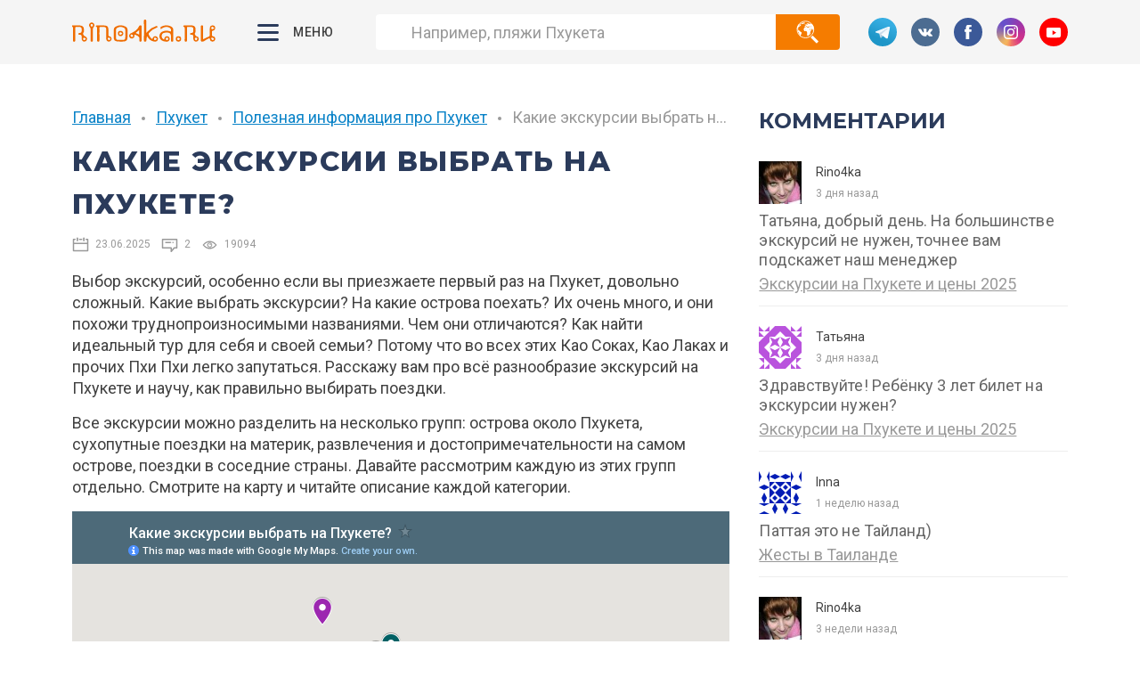

--- FILE ---
content_type: text/html; charset=UTF-8
request_url: https://rino4ka.ru/ekskursii-na-phukete/
body_size: 17233
content:
<!doctype html>
<html lang="ru" xmlns:og="http://ogp.me/ns#">
<head>
<!-- Google Tag Manager -->
<script>(function(w,d,s,l,i){w[l]=w[l]||[];w[l].push({'gtm.start':
new Date().getTime(),event:'gtm.js'});var f=d.getElementsByTagName(s)[0],
j=d.createElement(s),dl=l!='dataLayer'?'&l='+l:'';j.async=true;j.src=
'https://www.googletagmanager.com/gtm.js?id='+i+dl;f.parentNode.insertBefore(j,f);
})(window,document,'script','dataLayer','GTM-MV4XJ5S');</script>
<!-- End Google Tag Manager -->
<title>Экскурсии на Пхукете 2025, цены, отзывы, описание экскурсий | Гид по Пхукету</title>
<meta name="description" content="Экскурсии с острова Пхукет - куда поехать, что посмотреть. Все достопримечательности в одной статье, интересные места, фото, советы по выбору экскурсий и путеводитель по экскурсиям">
<meta name="keywords" content="экскурсии на пхукете">
<meta property="og:title" content="Экскурсии на Пхукете 2025, цены, отзывы, описание экскурсий | Гид по Пхукету" />
<meta property="og:type" content="article" />
<meta property="og:url" content="https://rino4ka.ru/ekskursii-na-phukete/" />
<meta property="og:image" content="https://rino4ka.ru/images/articles/388/image.jpeg" />
<meta property="og:description" content="Разбираемся во всём разнообразии экскурсий на Пхукете и выбираем лучшее" />
<meta property="og:site_name" content="Rino4ka.ru" />
<meta http-equiv="Content-Type" content="text/html; charset=utf-8">
<meta content="width=device-width" name="viewport">
<meta name="apple-itunes-app" content="app-id=1279527701, affiliate-data=&at=1001lHSS&app=itunes&ct=Rino4ka-SmartBanner"/>
<meta content="yes" name="apple-mobile-web-app-capable">
<meta content="telephone=no" name="format-detection">
<meta content="address=no" name="format-detection">
<meta name="csrf-token" content="WulPrqV9vaplbogc85LmnErlWyFfCKPAw3g3VqvB">
<link href="https://rino4ka.ru/css/app.min.css" rel="stylesheet">
<link rel="icon" href="https://rino4ka.ru/favicon.ico" type="image/x-icon">
<link rel="shortcut icon" href="https://rino4ka.ru/favicon.ico" type="image/x-icon">
<link href="https://rino4ka.ru/ekskursii-na-phukete/" rel="canonical" /></head>
<body>
    <!-- Google Tag Manager (noscript) -->
<noscript><iframe src="https://www.googletagmanager.com/ns.html?id=GTM-MV4XJ5S"
height="0" width="0" style="display:none;visibility:hidden"></iframe></noscript>
<!-- End Google Tag Manager (noscript) -->
<header class="header">
    <div class="wrapper">
        <div class="header__burger"></div>
                <a href="https://rino4ka.ru" class="header__logo">
                    <img src="https://rino4ka.ru/img/logo-orange.svg" alt="Rino4ka.ru"><img src="https://rino4ka.ru/img/logo-white.svg" alt="">
                </a>
                <div class="header__menu">
            <div class="header__menu__toggle">Меню</div>
            <div class="header__menu__area">
                <div class="header__menu__area__nav">
                                        <a href="/phuket/" data-id="menu0" class="active">Пхукет</a>
                                        <a href="/pattaiya/" data-id="menu1" class="">Паттайя</a>
                                        <a href="/bangkok/" data-id="menu2" class="">Бангкок</a>
                                        <a href="/tailand/" data-id="menu3" class="">Таиланд</a>
                                        <a href="//" data-id="menu4" class="">Полезное</a>
                                        <a href="/asia/" data-id="menu5" class="">Гид по миру</a>
                                    </div>
                                <div data-id="menu0" class="header__menu__area__nav-item active">Пхукет</div>
                <div id="menu0" class="header__menu__area__item active">
                                        <a href="/nedvizhimost/" target="_blank">Покупка недвижимости</a>
                                        <a href="/phuket-rino4karu/" target="_blank">Мобильный гид</a>
                                        <a href="/yuvelirnye-fabriki-na-phukete/" target="_blank">Ювелирные магазины</a>
                                        <a href="/shoping-na-phukete/" target="_blank">Магазины Пхукета</a>
                                        <a href="/tseny-ekskursii-na-pkhukete/" target="_blank">Цены на экскурсии</a>
                                        <a href="/transport-na-phukete/" target="_blank">Транспорт</a>
                                        <a href="/gde-zhit-na-phukete/" target="_blank">Отели и аренда</a>
                                        <a href="/rynki-phuketa/" target="_blank">Рынки Пхукета</a>
                                        <a href="/pogoda_na_phukete/" target="_blank">Погода</a>
                                        <a href="/plyazhi_phuketa/" target="_blank">Пляжи</a>
                                        <a href="/pro_phuket/" target="_blank">Полезное инфо</a>
                                        <a href="/dostoprimechatelnosti-phuketa/" target="_blank">Достопримечательности</a>
                                        <a href="/muzei-phuketa/" target="_blank">Музеи</a>
                                        <a href="/ostrova-okolo-phuketa/" target="_blank">Острова</a>
                                        <a href="/restorany-na-phukete/" target="_blank">Рестораны</a>
                                        <a href="/firmennaya-kuhnya-phuketa/" target="_blank">Фирменная кухня</a>
                                        <a href="/pkhuket-s-detmi/" target="_blank">Пхукет с детьми</a>
                                        <a href="/vechernie-shou-phuketa/" target="_blank">Вечерние шоу</a>
                                        <a href="/aktivnye-razvlecheniya-phuketa/" target="_blank">Активности</a>
                                        <a href="/shkoli_na_phukete/" target="_blank">Школы Пхукета</a>
                                        <a href="/istoriya-phuketa/" target="_blank">История Пхукета</a>
                                    </div>
                                <div data-id="menu1" class="header__menu__area__nav-item">Паттайя</div>
                <div id="menu1" class="header__menu__area__item">
                                        <a href="/pro_pattaiyu/" target="_blank">Полезное инфо</a>
                                        <a href="/transport_v_pattaie/" target="_blank">Транспорт</a>
                                        <a href="/gde_zhit_v_pattaie/" target="_blank">Отели и аренда</a>
                                        <a href="/tseni-ekskursii-v-pattaie/" target="_blank">Цены на экскурсии</a>
                                        <a href="/magazini_i_rinki_pattaii/" target="_blank">Магазины и рынки</a>
                                        <a href="/dostoprimechatelnosti_pattaii/" target="_blank">Достопримечательности</a>
                                        <a href="/restorani_v_pattaie/" target="_blank">Рестораны</a>
                                        <a href="/pattaiya_s_detmi/" target="_blank">Паттайя с детьми</a>
                                    </div>
                                <div data-id="menu2" class="header__menu__area__nav-item">Бангкок</div>
                <div id="menu2" class="header__menu__area__item">
                                        <a href="/pro_bangkok/" target="_blank">Полезное инфо</a>
                                        <a href="/transport_v_bangkoke/" target="_blank">Транспорт</a>
                                        <a href="/bangkok_s_detmi/" target="_blank">Бангкок с детьми</a>
                                        <a href="/restorany_v_bangkoke/" target="_blank">Рестораны</a>
                                    </div>
                                <div data-id="menu3" class="header__menu__area__nav-item">Таиланд</div>
                <div id="menu3" class="header__menu__area__item">
                                        <a href="/viza/" target="_blank">Виза</a>
                                        <a href="/strahovka/" target="_blank">Страховка</a>
                                        <a href="/tayskie_dengi/" target="_blank">Тайские деньги</a>
                                        <a href="/poleznye_sovety/" target="_blank">Полезные советы</a>
                                        <a href="/bezopasnyy_tailand/" target="_blank">Безопасность</a>
                                        <a href="/telefonnaya-svyaz/" target="_blank">Мобильная связь</a>
                                        <a href="/tayskaya-kosmetika/" target="_blank">Тайская косметика</a>
                                        <a href="/tayskaya-medicina/" target="_blank">Лекарства и медицина</a>
                                        <a href="/tayskaya-kuhnya/" target="_blank">Тайская кухня</a>
                                        <a href="/taycy-i-farangi/" target="_blank">Тайская культура</a>
                                        <a href="/prazdniki/" target="_blank">Праздники</a>
                                        <a href="/dostoprimechatelnosti-tailanda/" target="_blank">Достопримечательности</a>
                                    </div>
                                <div data-id="menu4" class="header__menu__area__nav-item">Полезное</div>
                <div id="menu4" class="header__menu__area__item">
                                        <a href="https://aviasales.tpm.li/uVQ2Oclo?erid=2VtzqxUgaqU" target="_blank">Авиабилеты</a>
                                        <a href="https://tinkoff.tpm.li/6PEotKcu?erid=2VtzqucYxM5" target="_blank">Карта All Airlines</a>
                                        <a href="https://12go.tpm.li/lnSa6uhA?erid=2Vtzqx4v6UW" target="_blank">Билеты на автобус</a>
                                        <a href="https://trip.tpm.li/MnBnQwUZ?erid=2VtzqwaesUK">Билеты на поезд</a>
                                        <a href="https://trip.tpm.li/gohrFwA1?erid=2VtzqwaesUK" target="_blank">Отели Trip.com</a>
                                        <a href="https://cherehapa.tpm.li/vmqTuSlS?erid=2Vtzqws2RsM" target="_blank">Страховка</a>
                                        <a href="https://kiwitaxi.tpm.li/GgTxUk7L?erid=2VtzqwfQ3yQ" target="_blank">Трансфер</a>
                                        <a href="https://localrent.tpm.li/Rrn4F4He?erid=2VtzqvqfZnF" target="_blank">Аренда авто и байков</a>
                                        <a href="https://travelata.tpm.li/9FeUFRGN?erid=2VtzqvTje6a" target="_blank">Туры в Таиланд</a>
                                        <a href="https://lavoyage.tpm.li/a3ZQVt1p?erid=2VtzqvzXFLj" target="_blank">Круизы</a>
                                        <a href="https://yesim.tpm.li/HjCRbg8X?erid=2Vtzqx8QF7M" target="_blank">Сим-карта</a>
                                        <a href="https://vip-zal.tpm.li/uM2QVnif?erid=2VtzqvCgMEf" target="_blank">VIP-зал в аэропорту</a>
                                    </div>
                                <div data-id="menu5" class="header__menu__area__nav-item">Гид по миру</div>
                <div id="menu5" class="header__menu__area__item">
                                        <a href="/myanma/" target="_blank">Мьянма</a>
                                        <a href="/kuala_lumpur/" target="_blank">Куала Лумпур</a>
                                        <a href="/singapur/" target="_blank">Сингапур</a>
                                        <a href="/penang/" target="_blank">Пенанг</a>
                                        <a href="/bali/" target="_blank">Бали</a>
                                        <a href="/laos/" target="_blank">Лаос</a>
                                        <a href="/vetnam/" target="_blank">Вьетнам</a>
                                        <a href="/filippiny/" target="_blank">Филиппины</a>
                                        <a href="/yuzhnaya_koreya/" target="_blank">Южная Корея</a>
                                    </div>
                                <div class="social">
                                        <a href="https://t.me/rino4karu" class="social-tg"></a>
                                        <a href="https://vk.com/taiskie_skazki" class="social-vk"></a>
                                        <a href="https://www.facebook.com/taiskie.skazki" class="social-fb"></a>
                                        <a href="https://instagram.com/rino4ka.ru/" class="social-ig"></a>
                                        <a href="https://www.youtube.com/user/Rino4kaRu" class="social-yt"></a>
                                    </div>
            </div>
        </div>
        <div class="header__form">
            <form action="https://rino4ka.ru/search">
                <input type="search" name="q" placeholder="Например, пляжи Пхукета" class="header__form__input" value=""><button class="header__form__button"></button>
            </form>
        </div>
        <div class="header__social">
            <div class="social">
                                <a href="https://t.me/rino4karu" class="social-tg"></a>
                                <a href="https://vk.com/taiskie_skazki" class="social-vk"></a>
                                <a href="https://www.facebook.com/taiskie.skazki" class="social-fb"></a>
                                <a href="https://instagram.com/rino4ka.ru/" class="social-ig"></a>
                                <a href="https://www.youtube.com/user/Rino4kaRu" class="social-yt"></a>
                            </div>
        </div>
        <div class="header__search"></div>
    </div>
</header>
    <div class="wrapper">
                <div class="cols">
            <div class="cols__content mb-0-to-md">
                <nav class="breadcrumb">
        <a href="https://rino4ka.ru">Главная</a>
    <span class="breadcrumb__separator"></span>
        <a href="/phuket/">Пхукет</a>
    <span class="breadcrumb__separator"></span>
        <a href="/pro_phuket/">Полезная информация про Пхукет</a>
    <span class="breadcrumb__separator"></span>
        <span>Какие экскурсии выбрать на Пхукете?</span>
</nav><h1>Какие экскурсии выбрать на Пхукете?</h1>
<div class="panel">
    <div class="panel__date">23.06.2025</div>
    <div class="panel__messages">2</div>
    <div class="panel__viewed">19094</div>
    </div><div class="mb-45">
    <p>Выбор экскурсий, особенно если вы приезжаете первый раз на Пхукет, довольно сложный. Какие выбрать экскурсии? На какие острова поехать? Их очень много, и они похожи труднопроизносимыми названиями. Чем они отличаются? Как найти идеальный тур для себя и своей семьи? Потому что во всех этих Као Соках, Као Лаках и прочих Пхи Пхи легко запутаться. Расскажу вам про всё разнообразие экскурсий на Пхукете и научу, как правильно выбирать поездки.</p>

<p>Все экскурсии можно разделить на несколько групп: острова около Пхукета, сухопутные поездки на материк, развлечения и достопримечательности на самом острове, поездки в соседние страны. Давайте рассмотрим каждую из этих групп отдельно. Смотрите на карту и читайте описание каждой категории.</p>

<p><span class="video"><iframe src="https://www.google.com/maps/d/u/1/embed?mid=1S65LoU-aGDnmasxP20oMo7YZd3E_Rv33" allowfullscreen></iframe></span></p>

<p>1. <u><strong>Морские экскурсии на Пхукете</strong></u><br>
    — <a href="#1">Бухта Пханг Нга и остров Джеймса Бонда</a><br>
    — <a href="#2">Симиланские острова</a><br>
    — <a href="#3">Майтон + Корал + Рача</a><br>
    — <a href="#4">Острова Пхи Пхи</a><br>
    — <a href="#5">Комбинированные экскурсии по островам Андаманского моря</a><br>
    — <a href="#6"></a><a href="#6">Острова Рок и Ха</a><a href="#6"></a><br>
    2. <u><strong><a href="#7">Сухопутные экскурсии с Пхукета</a></strong></u><br>
    3. <u><strong>Достопримечательности на Пхукете</strong></u><br>
    — <a href="#8">Обзорные по острову</a><br>
    — <a href="#9">Вечерние шоу</a><br>
    — <a href="#10"></a><a href="#10">Активные развлечения</a><a href="#10"></a><br>
    5. <u><strong><a href="#11">Экскурсии для беременных</a></strong></u><br>
    6. <u><strong><a href="#12">Ограничения на экскурсиях</a></strong></u><br>
    7. <u><strong><a href="#13">Экскурсии в соседние страны с Пхукета</a></strong></u></p>

<h2 id="1">Бухта Пханг Нга и остров Джеймса Бонда</h2>

<p>Среди островных туров особняком стоит бухта Пханг Нга и остров Джеймса Бонда. На мой взгляд, её обязательно стоит посетить. Великолепный <a href="https://rino4ka.ru/bukhta-pkhang-nga">залив Пханг Нга</a> — это must see Пхукета и одно из чудес Таиланда. Здесь нет прекрасного сноркелинга и цветастых рыб, зато природа потрясающая. Десятки островов разбросаны по бухте, именно их вы видите внизу, когда подлетаете к Пхукету. В пещерах Хонг и Панак расположены внутренние лагуны, куда можно заплыть только на каяке. Среди гигантских скал и сталактитов вы почувствуете себя песчинкой, а в секретных лагунах вас ждут обезьяны и илистые прыгуны.</p>

<div id="manage_travel_widget_40547"><br></div>
<script src="https://partner.manage.travel/js/widget.js"></script>
<script>
    ManageTravel.init({
        base: "https://partner.manage.travel/",
        campaign_id: 1,
        partner_id: 49,
        show_logo: 0,
        show_currency: 0,
        bgcolor: "#fff",
        view: "list_with_programs",
        iframe: 0,
        width: 1024,
        height: 700,
        region: 4,
        excursions_ids: "9",
    }, document.getElementById("manage_travel_widget_40547"))
</script>

<p>Еще один популярный остров бухты Пханг Нга назван в честь Джеймса Бонда. Здесь снимали два фильма про агента 007: "Человек с золотым пистолетом" и "Завтра не умрет никогда". Каждый день на фоне островка фотографируются сотни туристов. Он как Пизанская башня или пирамиды в Египте. Если у вас до сих пор нет такого фото, то стоит приехать ещё раз на Пхукет. Экскурсия в бухту Пханг Нга проводится <a href="https://alpha.travel/ru/tours/9?utm_source=rino4ka&amp;utm_medium=link&amp;utm_campaign=exc" target="_blank">как на скоростном катере, так и на большой лодке</a>. Плюсы первого варианта в быстроте передвижения и в посещении <a href="https://rino4ka.ru/ostrov-pani" target="_blank">деревни морских цыган Паньи</a>, которая стоит прямо на воде. Зато на большом корабле можно поехать девушкам в положении. И не переживайте насчёт волн, их в бухте Пханг Нга не бывает.</p>

<p class="text-center"><img alt="какие экскурсии выбрать на пхукете" src="/images/content/8265925.jpg" class="responsive"><br>
    <em>Остров Джеймса Бонда в бухте Пханг Нга</em></p>

<h2 id="2">Симиланские острова</h2>

<p>За белоснежным песком и лазурным морем можно поехать на любые другие острова. Разделим их по географии — севернее и южнее Пхукета.</p>
<p>На севере расположились <a href="https://rino4ka.ru/similanskie-ostrova" target="_blank">Симиланы</a> и Суринские острова. На последние стоит поехать <a href="https://rino4ka.ru/plyazhi-i-oteli-kao-lak" target="_blank">из района Као Лак</a>, они очень далеко расположены от Пхукета. Симиланы отличаются пейзажем от островов южнее Пхукета: огромные валуны вулканического происхождения окаймляют белоснежные пляжи. Острова открыты для посещения с ноября по апрель, остальные полгода национальный парк закрыт для экскурсий. <a href="https://alpha.travel/ru/tours/508?utm_source=rino4ka&amp;utm_medium=link&amp;utm_campaign=exc" target="_blank">Экскурсия на Симиланские острова с Пхукета на 1 день</a> может оказаться утомительной, она не подходит для семей с маленькими детьми. И моя личная рекомендация — эту поездку лучше организовать ближе к концу отдыха, чтобы не <a href="https://rino4ka.ru/kak-ne-sgoret-na-solntse" target="_blank">сгореть</a> в первый же день и чтобы впечатления формировались по мере возрастания красоты островов.</p>

<p class="text-center"><img alt="чем заняться на острове пхукет" src="/images/content/5586853.jpg" class="responsive"><br>
    <em>Симиланские острова и гора Парус</em></p>

<h2 id="3">Майтон + Корал + Рача</h2>

<p>Экскурсии по островам к югу от Пхукета можно разделить три группы: ближайшие острова, Пхи Пхи и Краби, острова Рок и Ха. Корал, Майтон и <a href="https://rino4ka.ru/ostrov-racha-yay" target="_blank">Рача</a> расположены совсем недалеко от Пхукета. Экскурсии туда подойдут для семей с детьми и людей в возрасте. Самый красивый из островов — это Майтон. Он частный, и здесь нет толп туристов, количество приезжих лимитировано. Майтон — это отличная альтернатива Симиланам в летний сезон. Волн здесь нет, песок белоснежный, а вода в море бирюзовая. Майтон подойдет для спокойного отдыха с детьми круглый год, для любителей поплавать с масками и посмотреть цветных рыб.</p>

<div id="manage_travel_widget_75257"><br></div>
<script src="https://partner.manage.travel/js/widget.js"></script>
<script>
    ManageTravel.init({
        base: "https://partner.manage.travel/",
        campaign_id: 1,
        partner_id: 49,
        show_logo: 0,
        show_currency: 0,
        bgcolor: "#fff",
        view: "list_with_programs",
        iframe: 0,
        width: 1024,
        height: 700,
        region: 4,
        excursions_ids: "41",
    }, document.getElementById("manage_travel_widget_75257"))
</script>

<p><a href="https://alpha.travel/ru/tours/41?utm_source=rino4ka&amp;utm_medium=link&amp;utm_campaign=exc" target="_blank">Острова Корал и Рача</a>, хоть находятся рядом, очень отличаются пейзажем. Рача вулканического происхождения: большие валуны окаймляют побережье, на островке есть отели и несколько пляжей. На Корале нет такой красотищи, да и людей намного больше. На остров Рача можно поехать на 2 дня, совместив в Коралом, любоваться шикарными закатами, попивая экзотический коктейль, и плавать с масками среди рыб. Отель для ночевки намного комфортнее бунгало на Симиланах.</p>

<p class="text-center"><img alt="куда съездить с пхукета" src="/images/content/1219083.jpg" class="responsive"><br>
    <em>Частный остров Майтон</em></p>

<h2 id="4">Острова Пхи Пхи</h2>

<p>Экскурсии на <a href="https://rino4ka.ru/pkhi-pkhi" target="_blank">Пхи Пхи</a> и по островам Краби с Пхукета немного различаются. Пейзажи похожи: карстовые скалы, свисающие сталактиты, чистейшее море и белый песок, похожий на муку. Острова Пхи Пхи стали супер популярными после выхода фильма "Пляж" с Леонардо Ди Каприо, на пляжах довольно многолюдно днем, зато всегда есть вариант поехать на экскурсию с ранним выездом. Вас ждет несколько остановок для плавания с маской, осмотр красот и достопримечательностей Пхи Пхи Ле, посещение пляжа обезьян и другие развлечения.</p>

<div id="manage_travel_widget_97058"><br></div>
<script src="https://partner.manage.travel/js/widget.js"></script>
<script>
    ManageTravel.init({
        base: "https://partner.manage.travel/",
        campaign_id: 1,
        partner_id: 49,
        show_logo: 0,
        show_currency: 0,
        bgcolor: "#fff",
        view: "list_with_programs",
        iframe: 0,
        width: 1024,
        height: 700,
        region: 4,
        excursions_ids: "7,8",
    }, document.getElementById("manage_travel_widget_97058"))
</script>

<p>В туры на Пхи Пхи может входить <a href="https://alpha.travel/ru/tours/7?utm_source=rino4ka&amp;utm_medium=link&amp;utm_campaign=exc" target="_blank">остров Кай</a> или <a href="https://alpha.travel/ru/tours/8?utm_source=rino4ka&amp;utm_medium=link&amp;utm_campaign=exc" target="_blank">Бамбу</a>, последний более интересный и малолюдный. <a href="https://rino4ka.ru/kak-doekhat-do-krabi" target="_blank">Острова и пляжи провинции Краби</a> менее раскручены среди туристов. Морскую экскурсию в Краби стоит выбрать, если в приоритете у вас отдых на шикарных пляжах и островах, нежели снорклинг.</p>

<p class="text-center"><img alt="лучшие экскурсии пхукета" src="/images/content/4828265.jpg" class="responsive"><br>
    <em>Острова Пхи Пхи</em></p>

<h2 id="5">Комбинированные экскурсии по островам Андаманского моря</h2>

<p>Желающим увидеть все и сразу стоит отдать предпочтение комбинированным <a href="https://alpha.travel/ru/tours/islands-phuket?utm_source=rino4ka&amp;utm_medium=link&amp;utm_campaign=exc" target="_blank">экскурсиям по островам Андаманского моря</a>. Мой личный совет — <a href="https://alpha.travel/ru/tours/144?utm_source=rino4ka&amp;utm_medium=link&amp;utm_campaign=exc" target="_blank">4 Жемчужины Андамана или 12 островов</a>. Лучше взять экскурсию на 2 дня, чтобы неспешно объездить интересные места. Если времени мало, подойдет и <a href="https://alpha.travel/ru/tours/279?utm_source=rino4ka&amp;utm_medium=link&amp;utm_campaign=exc" target="_blank">однодневный вариант</a>. Еще есть отличная комбинация посещения бухты Пханг Нга и провинции Краби. Вас ждет катание на каное, посещение секретных лагун, остров Джеймса Бонда, деревня на воде и красивейший остров Хонг с рыбками и белым песком, который фигурировал в российском фильме "Джунгли" с Верой Брежневой и Сергеем Светлаковым.</p>

<p class="text-center"><img alt="какие экскурсии выбрать на пхукете" src="/images/content/6971281.jpg" class="responsive"><br>
    <em>Острова Пхи Пхи и бухта Пиле</em></p>

<h2 id="6">Острова Рок и Ха</h2>

<p>И последние из списка островов около Пхукета, но далеко не последние по красоте, — это <a href="https://rino4ka.ru/ostrova-rok-i-ha" target="_blank">Рок и Ха</a>. Еще не истоптанные туристами места с шикарным морем и белыми пляжами. Из-за дальней дороги однодневный тур может показаться утомительным. И следует знать, что этот тур пересекается с программой по островам Андаманского моря. Экскурсия на острова Рок и Ха проводится только в высокий сезон, с ноября по апрель. Рекомендация от меня: ставьте двухдневный тур ближе к концу отдыха, чтобы впечатления шли по нарастающей.</p>

<p class="text-center"><img alt="лучшие экскурсии пхукета" src="/images/content/9405584.jpg" class="responsive"><br>
    <em>Острова Ха</em></p>

<h2 id="7">Сухопутные экскурсии с Пхукета</h2>

<p>Туров на материк не так много. Самые основные — это Као Лак со сплавом на бамбуковых плотах, Као Сок с посещением озера Чео Лан, рафтинг в Пханг Нга и тайны провинции Краби. Общая достопримечательность для материковых экскурсий — <a href="https://rino4ka.ru/wat-suwan-khuha" target="_blank">пещерный храм Суванкуха с обезьянами</a>. Если вы отдыхаете с детьми, стоит выбрать неутомительную экскурсию в Као Лак: покатаетесь на слонах, сплавитесь по спокойной реке, посмотрите водопад.</p>

<div id="manage_travel_widget_57032"><br></div>
<script src="https://partner.manage.travel/js/widget.js"></script>
<script>
    ManageTravel.init({
        base: "https://partner.manage.travel/",
        campaign_id: 1,
        partner_id: 49,
        show_logo: 0,
        show_currency: 0,
        currency: 3,
        button_show_all: 0,
        show_header: 0,
        header_title: "",
        label: "",
        bgcolor: "#fff",
        view: "list_without_programs",
        iframe: 0,
        width: 1024,
        height: 700,
        count: 1,
        region: 4,
        excursions_ids: "499",
    }, document.getElementById("manage_travel_widget_57032"))
</script>

<p>Любителям истории Таиланда, желающим совместить рассказы профессионального гида о традициях и культуре с храмами, природными достопримечательностями и термальными источниками, лучше выбрать "<a href="https://alpha.travel/ru/tours/22?utm_source=rino4ka&amp;utm_medium=link&amp;utm_campaign=exc" target="_blank">Тайны Краби</a>". Для активного отдыха <a href="https://alpha.travel/ru/tours/15?utm_source=rino4ka&amp;utm_medium=link&amp;utm_campaign=exc" target="_blank">отдайте предпочтение рафтингу с полетом на тарзанке, катанием на квадроциклах и слонах</a>. А если вы хотите своими глазами увидеть уникальное озеро Чео Лан, <a href="https://alpha.travel/ru/tours/46?utm_source=rino4ka&amp;utm_medium=link&amp;utm_campaign=exc" target="_blank">отправляетесь на экскурсию в Као Сок</a>. Выбирая сухопутную экскурсию, обращайте внимание на программу и достопримечательности, которые входят в тур. Например, Кхао Сок повторяет Кхао Лак за исключением озера, не стоит их брать вместе.</p>

<p class="text-center"><img alt="чем заняться на острове пхукет" src="/images/content/9160675.jpg" class="responsive"><br>
    <em>Озеро Чеолан в парке Кхао Сок</em></p>

<h2 id="8">Обзорные туры по острову</h2>

<p>Все экскурсии, которые проводятся на самом острове, можно разделить на три группы: обзорные по Пхукету, вечерние шоу и дневные активности.</p>

<p>Если вы интересуетесь историей и культурой, советую обзорную аудиоэкскурсию по Пхукет-тауну. Это пешеходный тур, который займёт 2-3 часа. Вы увидите улицы города с граффити, красочные здания в китайско-португальском стиле, кафе с фирменной кухней Пхукета и многое другое. <a href="https://rino4ka.ru/phuket-audio-tour/" target="_blank">Читайте подробнее про этот аудиотур&gt;&gt;&gt;</a></p>

<p>Во время <a href="https://alpha.travel/ru/tours/45?utm_source=rino4ka&amp;utm_medium=link&amp;utm_campaign=exc">обзорных туров</a> вы можете посетить разные достопримечательности, как <a href="https://rino4ka.ru/smotrovye-ploshchadki-pkhuketa" target="_blank">смотровые площадки</a>, <a href="https://rino4ka.ru/cat/hramy-na-phukete" target="_blank">храмы</a>, <a href="https://rino4ka.ru/vodopady-phuketa" target="_blank">водопады</a>, <a href="https://rino4ka.ru/botanicheskii-sad-na-pkhukete" target="_blank">ботанический сад</a>, <a href="https://rino4ka.ru/tigry-v-tiger-kingdom" target="_blank">королевство тигров</a>, <a href="https://rino4ka.ru/delfinariy-na-phukete" target="_blank">дельфинарий</a>, <a href="https://rino4ka.ru/morskie-zhiteli-v-akvariume" target="_blank">аквариум</a> и <a href="https://rino4ka.ru/cat/dostoprimechatelnosti-phuketa" target="_blank">многие другие</a>. Если у вас есть свои пожелания, можно отправиться на <a href="https://alpha.travel/ru/tours/261?utm_source=rino4ka&amp;utm_medium=link&amp;utm_campaign=exc" target="_blank">индивидуальную экскурсию</a>. А для тех, кто хочет узнать побольше об истории и наследие острова, обязательно стоит посетить тур по Пхукет-тауну. Вы увидите знаменитые шопхаусы в китайско-португальском стиле, отель, где снимали фильм "Пляж", граффити старого города, первую аптеку, старинные особняки и многое другое.</p>

<p class="text-center"><img alt="лучшие экскурсии на пхукете" src="/images/content/1934324.jpg" class="responsive"><br>
    <i>Королевство тигров</i></p>

<h2 id="9">Вечерние шоу</h2>

<p>Вечерних экскурсий на Пхукете не так много: выступление трансвеститов, культурные деревеньки с представлением, поединки тайского бокса и шоу для взрослых. Рекомендация от меня: обязательно нужно посетить одну из культурных деревень.</p>
<p>Если вы отдыхаете с детьми, то выбирайте <a href="https://rino4ka.ru/shou-fantasea" target="_blank">Фантазию</a> с аттракционами, сувенирными магазинами, мини-зоопарком, золотым и каменным дворцами. Взрослым будет больше интересна <a href="https://rino4ka.ru/shou-siam-niramit" target="_blank">деревня Сиам Нирамит</a>, где на одной территории собраны дома разных тайских стилей, показывают разные ремесла и танцы. Шоу Сиам Нирамит рассказывает о верованиях тайцев, культуре и праздниках. И абсолютно всем понравится <a href="https://rino4ka.ru/carnival-magic/" target="_blank">новый парк Карнавал Мэджик</a>. Он опережает остальные вечерние развлечения.</p>

<p>Поклонникам единоборств стоит обратить внимание на <a href="https://rino4ka.ru/muay-tay-na-phukete">бои муай тай</a>. Они проводятся на <a href="https://alpha.travel/ru/tours/85?utm_source=rino4ka&amp;utm_medium=link&amp;utm_campaign=exc" target="_blank">стадионах Патонга</a>. Бои не постановочные, а зачастую кровавые, впечатлительным особам не рекомендую смотреть. То же касается и <a href="http://rino4ka.ru/seks-shou-na-phukete" target="_blank">шоу для взрослых</a>: одних оно шокирует, другие удивлены способностями тела человека, третьим становится противно. Зато в <a href="https://rino4ka.ru/shou-transvestitov" target="_blank">выступлении трансвеститов</a> нет никаких предосудительных вещей. Красочные костюмы с перьями, песни под фонограмму, яркие танцы, только все актеры мужчины — бывшие или нынешние.</p>

<p class="text-center"><img alt="какие экскурсии выбрать на пхукете" src="/images/content/8234937.jpg" class="responsive"><br>
    <i>Улочка деревеньки Фантаси</i></p>

<h2 id="10">Активные развлечения</h2>

<p>Поклонникам активных экскурсий Пхукет предлагает <a href="https://alpha.travel/ru/tours/71?utm_source=rino4ka&amp;utm_medium=link&amp;utm_campaign=exc" target="_blank">катание на квадроциклах</a>, <a href="https://alpha.travel/ru/tours/29?utm_source=rino4ka&amp;utm_medium=link&amp;utm_campaign=exc" target="_blank">приключения в веревочном парке или "Полет гиббона"</a>, <a href="https://alpha.travel/ru/tours/50?utm_source=rino4ka&amp;utm_medium=link&amp;utm_campaign=exc" target="_blank">дайвинг</a>, <a href="http://rino4ka.ru/veikbording-i-vodnye-lyzhi-na-pkhukete" target="_blank">вейкбординг</a>, зорбинг, скалалазание, каякинг, серфинг, прыжок с тарзанки, <a href="https://rino4ka.ru/muai-tai-taiskii-boks" target="_blank">тренировки муай тай</a>, картинг, стрельбище, катание на велосипедах и многое другое. Все <a href="https://rino4ka.ru/cat/dostoprimechatelnosti-phuketa" target="_blank">достопримечательности</a> по-своему интересны.</p>

<p class="text-center"><img alt="какие экскурсии выбрать на пхукете, чем заняться на острове пхукет, куда съездить с пхукета, лучшие экскурсии пхукета" src="/images/content/9675712.jpg" class="responsive"><br>
    <i>Катание на квадроциклах</i></p>

<h2 id="11">Экскурсии для беременных</h2>

<p>Девушкам в положение строго-настрого запрещены экскурсии на скоростных катерах. Во время поездки лодка порой прыгает и ударяется о волны. Такие толчки могут спровоцировать кровотечение и привести к выкидышу. Обязательно сообщайте гиду о вашем положении. Не стоит относиться небрежно к своему здоровью. Для беременных Пхукет приготовил <a href="#7">сухопутные экскурсии</a> и <a href="#8" target="_blank">достопримечательности на острове</a>. Если все-таки хочется поехать по островам, выбирайте туры на больших кораблях. Например, беременные могут <a href="https://alpha.travel/ru/tours/9?utm_source=rino4ka&amp;utm_medium=link&amp;utm_campaign=exc" target="_blank">поехать в бухту Пханг Нга</a>, прокатиться по пляжам или островам <a href="https://klook.tp.st/pzM82ylK" target="_blank">в клубе на воде Hype</a>, посетить Коко Бич на острове Яо Яй, отправиться в круиз Фридом или поплыть <a href="https://klook.tp.st/a8wTcmQU" target="_blank">на Пхи Пхи на пароме</a>.</p>

<p class="text-center"><img alt="чем заняться на острове пхукет" src="/images/content/4066517.jpg" class="responsive"><br>
    <em>Вид со смотровой площадки на Пхукете</em></p>

<h2 id="12">Ограничения на экскурсиях</h2>

<p>Кроме беременности есть и другие ограничения по возрасту, росту или весу.</p>

<ul>
    <li>Минимальный возраст для <a href="https://rino4ka.ru/daiving-na-pkhukete" target="_blank">дайвинга</a> — 10 лет. Полёты на самолёте разрешены минимум через 24 часа после последнего погружения. За сутки до погружения запрещается принимать алкоголь.</li>
    <li>В "<a href="https://rino4ka.ru/tigry-v-tiger-kingdom" target="_blank">Королевстве Тигров</a>" дети ростом менее 150 сантиметров могут зайти только к самым маленьким тигряткам. К остальным тиграм пускают людей старше 16-18 лет.</li>
    <li>Минимальный возраст для катания в <a href="https://rino4ka.ru/veikbording-i-vodnye-lyzhi-na-pkhukete" target="_blank">вейк-парке</a> — 7 лет, для экскурсии в экстрим-парке — 4 года, для рафтинга — 6 лет, для управления квадроциклом — 8 лет, для <a href="https://rino4ka.ru/delfinariy-na-phukete" target="_blank">купания с дельфинами</a> — 5 лет.</li>
    <li>Максимальный вес для экскурсий в веревочном экстрим-парке — 120 кг.</li>
    <li>Для входа в любой храм ваши плечи, колени, декольте и живот должны быть закрыты. Захватите с собой на экскурсию платок или парео, чтобы прикрыть оголенные места.</li>
</ul>

<h2 id="13">Экскурсии в соседние страны с Пхукета</h2>

<p>Пхукет хорош своим международным аэропортом, откуда можно полететь на самолете в соседние страны. Такие туры длятся 2-3 дня. Вы можете <a href="https://alpha.travel/ru/tours/79?utm_source=rino4ka&amp;utm_medium=link&amp;utm_campaign=exc" target="_blank">прикоснуться к древностям знаменитого Ангкора в Камбодже</a>, <a href="https://alpha.travel/ru/tours/54?utm_source=rino4ka&amp;utm_medium=link&amp;utm_campaign=exc" target="_blank">выбрать город будущего Сингапур</a> и изучить его красочные достопримечательности, увидеть яркое сочетание разных культур <a href="https://alpha.travel/ru/tours/53?utm_source=rino4ka&amp;utm_medium=link&amp;utm_campaign=exc" target="_blank">в столице Малайзии Куала Лумпуре</a> или совместить <a href="https://alpha.travel/ru/tours/286?utm_source=rino4ka&amp;utm_medium=link&amp;utm_campaign=exc" target="_blank">две последние страны в одном путешествии</a>.</p>

<p class="text-center"><img alt="какие экскурсии выбрать острове пхукет" src="/images/content/3724748.jpg" class="responsive"><br>
    <em>Мерлайн — символ Сингапура</em></p>

<p>Подводя итоги, стоит отметить, что выбор <a href="https://rino4ka.ru/tseny-ekskursii-na-pkhukete" target="_blank">экскурсий на Пхукете</a> зависит от ваших пожеланий и состава группы отдыхающих. Для <a href="https://rino4ka.ru/phuket-s-detmi" target="_blank">семей с детьми список будет один</a>, для людей в возрасте — другой, для активных путешественников — третий.</p>

<p>Чтобы прочувствовать Пхукет и увидеть красоты Таиланда, отправляйтесь в бухту Пханг Нга, прокатитесь по островам с белоснежным песком, чередуйте морские экскурсии с сухопутными, съездите в путешествие на материк, изучите достопримечательности на острове и сходите на вечернее шоу. А если время позволяет, переночуйте в плавучих домиках на озере Чео Лан или оторвитесь на пляжной дискотеке на Пхи Пхи во время двухдневной экскурсии.</p>

<p>Тусовщикам обязательно стоит побывать <a href="http://rino4ka.ru/bangla-road-serdtse-tusovki" target="_blank">на знаменитой улице Бангла</a> с ее ночными развлечениями, шопоголикам — отправиться на один из <a href="https://rino4ka.ru/rynki-ostrova-pkhuket" target="_blank">колоритных рынков</a>: <a href="https://rino4ka.ru/yarmarka-na-ulice-talang" target="_blank">воскресную ярмарку на улице Таланг</a>, <a href="https://rino4ka.ru/yarmarka-chillva-market">хиптерский Чиллва Маркет</a>, рынок выходного дня <a href="https://rino4ka.ru/rynok-vykhodnogo-dnya-na-pkhukete" target="_blank">Санди Маркет</a> или <a href="https://rino4ka.ru/art-market-v-pkhuket-taune" target="_blank">Инди Маркет</a>. Романтикам показано встретить закат на одной из <a href="http://rino4ka.ru/smotrovye-ploshchadki-pkhuketa" target="_blank">смотровых площадок</a> или наслаждаться панорамами <a href="https://rino4ka.ru/bar-restoran-after-beach" target="_blank">в кафе с видом на море</a>, прогуляться по улочкам старого города, сфотографироваться на фоне разноцветных домов в китайско-португальском стиле и <a href="https://rino4ka.ru/graffiti-v-phuket-taune" target="_blank">найти все граффити</a>.</p>

<p>Любителей культуры ждут известные буддийские храмы Пхукета: <a href="https://rino4ka.ru/bolshoi-budda-na-pkhukete" target="_blank">Биг Будда</a>, <a href="https://rino4ka.ru/hram-chalong" target="_blank">Ват Чалонг</a>, <a href="https://rino4ka.ru/vat-phra-thong" target="_blank">Ват Пратонг</a>, <a href="https://rino4ka.ru/wat-suwan-khuha" target="_blank">Суванкуха</a>, <a href="https://rino4ka.ru/hram-s-zolotym-kamnem" target="_blank">Ват Сирэ с золотым камнем</a> и <a href="https://rino4ka.ru/kitayskie-hramy" target="_blank">китайские святыни</a>. И обязательно нужно попробовать <a href="https://rino4ka.ru/taiskaya-kukhnya" target="_blank">гастрономические изыски тайской кухни</a> и <a href="https://rino4ka.ru/blyuda-pkhuketskoi-kukhni" target="_blank">фирменные блюда Пхукета</a>. Таков список достопримечательностей must see, которые нельзя пропустить. Приятного отдыха!</p>

<h2>Вам будет интересно почитать:</h2>

<p><a href="https://rino4ka.ru/plyazhi-phuketa" target="_blank">Все пляжи Пхукета — описание и карта</a><br>
    <a href="https://rino4ka.ru/rynki-ostrova-pkhuket" target="_blank">Все рынки Пхукета с картой на русском</a><br>
    <a href="https://rino4ka.ru/pkhi-pkhi" target="_blank">Острова Пхи Пхи — как добраться, где жить, инфо и карта на русском</a><br>
    <a href="https://rino4ka.ru/phuket-rino4karu" target="_blank">Пхукет — мобильный гид и карта от Rino4ka.ru</a><br>
    <a href="https://rino4ka.ru/chartery-i-regulyarnye-reysy" target="_blank">Как улететь чартером из Таиланда — важные нюансы вылета</a><br>
    <a href="https://rino4ka.ru/v-tailand-bez-angliyskogo" target="_blank">В Таиланд без знания английского языка — как общаться с тайцами?</a></p><a></a>
</div>
<div class="tags">
    <div class="tags__caption">Категории:</div>
        <a href="/phuket/">Пхукет</a>
        <a href="/pro_phuket/">Полезная информация про Пхукет</a>
        <a href="/exkursii-na-phukete/">Экскурсии на Пхукете</a>
        <a href="/vechernie-shou-phuketa/">Вечерние шоу на Пхукете</a>
        <a href="/dnevnye-ekskursii-phuketa/">Дневные экскурсии Пхукета</a>
        <a href="/vechernie-ekskursii-phuketa/">Вечерние экскурсии Пхукета</a>
        <a href="/ekskursii-na-phukete-na-2-3-dnya/">Экскурсии на Пхукете на 2-3 дня</a>
    </div>
<div class="h2">Рекомендуем прочитать</div>
<div class="grid grid-40 mb-80">
        <div class="listing">
    <a href="/bangkok-audio-tour/">
        <div class="listing__image">
            <div style="background-image: url(/images/articles/638/image.jpg)" class="listing__image__area"></div>
                        <div class="listing__image__badges">
                                <span>Рекомендуем</span>
                            </div>
                    </div>
        <div class="listing__panel panel">
            <div class="panel__date">06.10.2025</div>
            <div class="panel__messages">0</div>
            <div class="panel__viewed">1474</div>
        </div>
        <div class="listing__title">Аудио экскурсия по Бангкоку</div>
        <div class="listing__brief">Прогулка по Бангкоку и старому Чайнатауну в аудиогидом в приложении</div>
    </a>
    </div>        <div class="listing">
    <a href="/phuket-audio-tour/">
        <div class="listing__image">
            <div style="background-image: url(/images/articles/628/image.jpg)" class="listing__image__area"></div>
                        <div class="listing__image__badges">
                                <span class="blue">Популярно</span>
                                <span>Рекомендуем</span>
                            </div>
                    </div>
        <div class="listing__panel panel">
            <div class="panel__date">14.11.2025</div>
            <div class="panel__messages">5</div>
            <div class="panel__viewed">5495</div>
        </div>
        <div class="listing__title">Аудиоэкскурсия по Пхукет-тауну</div>
        <div class="listing__brief">Прогулка по Старому городу в аудиогидом в приложении</div>
    </a>
    </div>        <div class="listing">
    <a href="/fast-trek/">
        <div class="listing__image">
            <div style="background-image: url(/images/articles/611/image.jpg)" class="listing__image__area"></div>
                        <div class="listing__image__badges">
                                <span>Рекомендуем</span>
                            </div>
                    </div>
        <div class="listing__panel panel">
            <div class="panel__date">25.01.2025</div>
            <div class="panel__messages">1</div>
            <div class="panel__viewed">15690</div>
        </div>
        <div class="listing__title">Фаст Трек на Пхукете</div>
        <div class="listing__brief">Индивидуальных VIP-сервис для встречи и проводов в аэропорту Пхукета</div>
    </a>
    </div>        <div class="listing">
    <a href="/tseny-ekskursii-na-pkhukete/">
        <div class="listing__image">
            <div style="background-image: url(/images/articles/37/image.jpeg)" class="listing__image__area"></div>
                        <div class="listing__image__badges">
                                <span class="blue">Популярно</span>
                                <span>Рекомендуем</span>
                            </div>
                    </div>
        <div class="listing__panel panel">
            <div class="panel__date">21.01.2026</div>
            <div class="panel__messages">180</div>
            <div class="panel__viewed">61664</div>
        </div>
        <div class="listing__title">Экскурсии на Пхукете и цены 2025</div>
        <div class="listing__brief">Все экскурсии на Пхукете и цены: морские туры, на материк, вечерние шоу</div>
    </a>
    </div>    </div>
<div class="block">
    <div class="h3 mb-5">Отзывы и комментарии</div>
    
    <div class="comments__area">
    <div class="comments__area__userpic">
        <img src="https://www.gravatar.com/avatar/?s=48&d=identicon" alt="">
    </div>
    <div class="comments__area__form">
        
        <form method="POST" action="https://rino4ka.ru/comment" accept-charset="UTF-8" class="form ajax_form" enctype="multipart/form-data"><input name="_token" type="hidden" value="WulPrqV9vaplbogc85LmnErlWyFfCKPAw3g3VqvB">
            <input name="comment_id" type="hidden" value="0">
            <input name="article_id" type="hidden" value="388">
                        
            <label for="name" class="form__label">Ваше имя</label>
            <div class="form__input">
                <input name="name" type="text" id="name">
            </div>
            
            <label for="text" class="form__label">Ваш отзыв</label>
            
            <div class="form__input mb-20">
                <textarea placeholder="Поделитесь с нами вашими мыслями" name="text" cols="50" rows="10" id="text"></textarea>
            </div>
            <label class="form__checkbox">
                <input name="remember" type="checkbox" value="yes">
                <span class="form__checkbox__checker"></span>
                <span>Уведомлять меня об ответе</span>
            </label>
            <div id="ad824dwe521__area" style="display:none">
                <label for="ad824dwe521" class="form__label">E-mail</label>
                <div style="display:none">
                    <input name="email" type="text">
                </div>
                <div class="form__input">
                    <input placeholder="Введите свой адрес электронной почты" name="ad824dwe521" type="email" value="" id="ad824dwe521">
                    <div class="form__input__icon"></div>
                </div>
            </div>
            
                        <div class="attachment__area"></div>
            <div class="form__actions">
                <button class="button md">Опубликовать</button>
                <div class="form__actions__links">
                    <label class="attachment"><input multiple name="images[]" type="file">Добавить фото</label>
                    
                </div>
            </div>
        </form>
    </div>
</div>
        <div id="comment6294" class="comments__item">
    <div class="comments__item__area">
        <div class="comments__item__info">
            <div class="comments__item__info__image"><img src="https://www.gravatar.com/avatar/1f7d315d18efd0510d33334635290c79?s=48&amp;d=identicon" alt=""></div>
            <div class="comments__item__info__author">
                <div class="comments__item__info__author__name">Валентина</div>
                            </div>
            <div class="comments__item__info__date">2019-03-18 01:34:21</div>
        </div>
        <div class="comments__item__text"><p>Рита, доброго времени суток. Спасибо большое за ваш сайт! Очень много полезной и инетерсной информации. Подскажите, пожалуйста, на сколько реально посетить достопримечательности самостоятельно (без покупки экскурсии)? И какие можно посещать "дикарями", а какие не рекомендуете? Заранее спасибо!&nbsp;</p>
</div>
                <div class="reply">Ответить</div>
                    </div>
    <div class="comments__area">
    <div class="comments__area__userpic">
        <img src="https://www.gravatar.com/avatar/?s=48&d=identicon" alt="">
    </div>
    <div class="comments__area__form">
        
        <form method="POST" action="https://rino4ka.ru/comment" accept-charset="UTF-8" class="form ajax_form" enctype="multipart/form-data"><input name="_token" type="hidden" value="WulPrqV9vaplbogc85LmnErlWyFfCKPAw3g3VqvB">
            <input name="comment_id" type="hidden" value="6294">
            <input name="article_id" type="hidden" value="388">
                        
            <label for="name" class="form__label">Ваше имя</label>
            <div class="form__input">
                <input name="name" type="text" id="name">
            </div>
            
            <label for="text" class="form__label">Ваш отзыв</label>
            
            <div class="form__input mb-20">
                <textarea placeholder="Поделитесь с нами вашими мыслями" name="text" cols="50" rows="10" id="text"></textarea>
            </div>
            <label class="form__checkbox">
                <input name="remember" type="checkbox" value="yes">
                <span class="form__checkbox__checker"></span>
                <span>Уведомлять меня об ответе</span>
            </label>
            <div id="ad824dwe521__area" style="display:none">
                <label for="ad824dwe521" class="form__label">E-mail</label>
                <div style="display:none">
                    <input name="email" type="text">
                </div>
                <div class="form__input">
                    <input placeholder="Введите свой адрес электронной почты" name="ad824dwe521" type="email" value="" id="ad824dwe521">
                    <div class="form__input__icon"></div>
                </div>
            </div>
            
                        <div class="attachment__area"></div>
            <div class="form__actions">
                <button class="button md">Опубликовать</button>
                <div class="form__actions__links">
                    <label class="attachment"><input multiple name="images[]" type="file">Добавить фото</label>
                    
                </div>
            </div>
        </form>
    </div>
</div>
        <div id="comment6296" class="comments__item">
    <div class="comments__item__area">
        <div class="comments__item__info">
            <div class="comments__item__info__image"><img src="https://www.gravatar.com/avatar/d41d8cd98f00b204e9800998ecf8427e?s=48&amp;d=identicon" alt=""></div>
            <div class="comments__item__info__author">
                <div class="comments__item__info__author__name">rino4ka</div>
                            </div>
            <div class="comments__item__info__date">2019-03-18 09:32:10</div>
        </div>
        <div class="comments__item__text">Любые достопримечательности можно посетить самостоятельно, наняв лодку индивидуально, вопрос в цене. На острове все достопримечательности можно самостоятельно посетить.</div>
                <div class="reply">Ответить</div>
                    </div>
    <div class="comments__area">
    <div class="comments__area__userpic">
        <img src="https://www.gravatar.com/avatar/?s=48&d=identicon" alt="">
    </div>
    <div class="comments__area__form">
        
        <form method="POST" action="https://rino4ka.ru/comment" accept-charset="UTF-8" class="form ajax_form" enctype="multipart/form-data"><input name="_token" type="hidden" value="WulPrqV9vaplbogc85LmnErlWyFfCKPAw3g3VqvB">
            <input name="comment_id" type="hidden" value="6296">
            <input name="article_id" type="hidden" value="388">
                        
            <label for="name" class="form__label">Ваше имя</label>
            <div class="form__input">
                <input name="name" type="text" id="name">
            </div>
            
            <label for="text" class="form__label">Ваш отзыв</label>
            
            <div class="form__input mb-20">
                <textarea placeholder="Поделитесь с нами вашими мыслями" name="text" cols="50" rows="10" id="text"></textarea>
            </div>
            <label class="form__checkbox">
                <input name="remember" type="checkbox" value="yes">
                <span class="form__checkbox__checker"></span>
                <span>Уведомлять меня об ответе</span>
            </label>
            <div id="ad824dwe521__area" style="display:none">
                <label for="ad824dwe521" class="form__label">E-mail</label>
                <div style="display:none">
                    <input name="email" type="text">
                </div>
                <div class="form__input">
                    <input placeholder="Введите свой адрес электронной почты" name="ad824dwe521" type="email" value="" id="ad824dwe521">
                    <div class="form__input__icon"></div>
                </div>
            </div>
            
                        <div class="attachment__area"></div>
            <div class="form__actions">
                <button class="button md">Опубликовать</button>
                <div class="form__actions__links">
                    <label class="attachment"><input multiple name="images[]" type="file">Добавить фото</label>
                    
                </div>
            </div>
        </form>
    </div>
</div>
    </div>
    </div>
    </div>
                    </div>
            <div class="cols__sidebar hide-to-md hide-md">
                <div class="mb-50 hide-to-lg">
        <div class="mb-50">
        <div class="h3 mb-25">Комментарии</div>
        <div class="comments-grid">
                        <div class="comment">
    <div class="comment__info">
        <div class="comment__info__image"><img src="https://www.gravatar.com/avatar/05cbdc66e208f8ae0938ff51b7658968?s=48&amp;d=identicon" alt="Rino4ka"></div>
        <div class="comment__info__author">
            <div class="comment__info__author__name">Rino4ka</div>
            <div class="comment__info__author__date">3 дня назад</div>
        </div>
    </div>
    <div class="comment__text">Татьяна, добрый день. На большинстве экскурсий не нужен, точнее вам подскажет наш менеджер</div>
    <a href="/tseny-ekskursii-na-pkhukete/#comment22979" class="comment__link">Экскурсии на Пхукете и цены 2025</a>
</div>
                        <div class="comment">
    <div class="comment__info">
        <div class="comment__info__image"><img src="https://www.gravatar.com/avatar/a22bbcae60d75d41cbc1f5af80b236f7?s=48&amp;d=identicon" alt="Татьяна"></div>
        <div class="comment__info__author">
            <div class="comment__info__author__name">Татьяна</div>
            <div class="comment__info__author__date">3 дня назад</div>
        </div>
    </div>
    <div class="comment__text">Здравствуйте! Ребёнку 3 лет билет на экскурсии нужен?</div>
    <a href="/tseny-ekskursii-na-pkhukete/#comment22978" class="comment__link">Экскурсии на Пхукете и цены 2025</a>
</div>
                        <div class="comment">
    <div class="comment__info">
        <div class="comment__info__image"><img src="https://www.gravatar.com/avatar/d41d8cd98f00b204e9800998ecf8427e?s=48&amp;d=identicon" alt="Inna"></div>
        <div class="comment__info__author">
            <div class="comment__info__author__name">Inna</div>
            <div class="comment__info__author__date">1 неделю назад</div>
        </div>
    </div>
    <div class="comment__text">Паттая это не Тайланд)</div>
    <a href="/zhesty-v-tailande/#comment22977" class="comment__link">Жесты в Таиланде</a>
</div>
                        <div class="comment">
    <div class="comment__info">
        <div class="comment__info__image"><img src="https://www.gravatar.com/avatar/05cbdc66e208f8ae0938ff51b7658968?s=48&amp;d=identicon" alt="Rino4ka"></div>
        <div class="comment__info__author">
            <div class="comment__info__author__name">Rino4ka</div>
            <div class="comment__info__author__date">3 недели назад</div>
        </div>
    </div>
    <div class="comment__text">Ника, добрый день. Вы можете зайти в анкету и ее исправить, такая возможность есть. Или просто не переживать по поводу такой мелкой описки</div>
    <a href="/migratsionnaya-karta/#comment22969" class="comment__link">Миграционная карта — как правильно заполнить</a>
</div>
                        <div class="comment">
    <div class="comment__info">
        <div class="comment__info__image"><img src="https://www.gravatar.com/avatar/d41d8cd98f00b204e9800998ecf8427e?s=48&amp;d=identicon" alt="Ника"></div>
        <div class="comment__info__author">
            <div class="comment__info__author__name">Ника</div>
            <div class="comment__info__author__date">3 недели назад</div>
        </div>
    </div>
    <div class="comment__text">Здравствуйте 
Указала в анкете название отеля не совсем правильно 
Mandarin hotel вместо Mandarina oriental 
Но адрес правильный 
Будет ли это проблемой ? И что можно сделать ?</div>
    <a href="/migratsionnaya-karta/#comment22968" class="comment__link">Миграционная карта — как правильно заполнить</a>
</div>
                    </div>
    </div>
            <div class="links">
        <div class="h3">Экскурсии</div>
                <div class="links__block">
                        <a href="https://alpha.travel/ru/tours/phuket?utm_source=rino4ka2">Экскурсии на Пхукете</a>
                        <a href="https://alpha.travel/ru/tours/pattaya?utm_source=rino4ka2">Экскурсии в Паттайе</a>
                        <a href="https://alpha.travel/ru/tours/samui?utm_source=rino4ka2">Экскурсии на Самуи</a>
                    </div>
            </div>
        <div class="links">
        <div class="h3">Туры в Таиланд</div>
                <div class="links__block">
                        <a href="https://level.tpm.li/AUfJ8oHd?erid=2VtzqxQWk2i">Level Travel</a>
                        <a href="https://travelata.tpm.li/AiS6O5LB?erid=2VtzqvTje6a">Travelata</a>
                        <a href="https://onlinetours.tpm.li/Jx19LxQl?erid=2Vtzqwck9zX">Onlinetours</a>
                    </div>
            </div>
        <div class="links">
        <div class="h3">Билеты в Таиланд</div>
                <div class="links__block">
                        <a href="https://aviasales.tpm.li/Mh44iWiI?erid=2VtzqxUgaqU">Aviasales</a>
                    </div>
            </div>
        <div class="links">
        <div class="h3">Бронирование отелей</div>
                <div class="links__block">
                        <a href="https://trip.tpm.li/KpFo7OhN?erid=2VtzqwaesUK">Trip.com</a>
                        <a href="https://ostrovok.tp.st/8X1NwNuw">Островок</a>
                        <a href="https://yandex.tp.st/SqvapJ1K">Яндекс-путешествия</a>
                    </div>
            </div>
        <div class="links">
        <div class="h3">Страховки</div>
                <div class="links__block">
                        <a href="https://cherehapa.tpm.li/NK5LhH3X?erid=2Vtzqws2RsM">Cherehapa</a>
                        <a href="https://tripinsurance.tpm.li/6Fa1kzBA?erid=2Vtzqx6FdXM">Tripinsurance</a>
                    </div>
            </div>
        <div class="links">
        <div class="h3">Сим-карты</div>
                <div class="links__block">
                        <a href="https://yesim.tpm.li/NGERJ5AG?erid=2Vtzqx8QF7M">Yesim</a>
                        <a href="https://klook.tpm.li/IZkKB4nw?erid=2VtzqwB4YW2">Klook</a>
                    </div>
            </div>
        <div class="links">
        <div class="h3">Аренда машины</div>
                <div class="links__block">
                        <a href="https://localrent.tpm.li/swkAvans?erid=2VtzqvqfZnF">Localrent</a>
                        <a href="https://economybookings.tpm.li/uTeFRtGU?erid=2VtzqunoQEb">Economybookings</a>
                    </div>
            </div>
    </div>
            </div>
        </div>
            </div>
    <footer class="footer">

<script data-noptimize="1" data-cfasync="false" data-wpfc-render="false">
  (function () {
      var script = document.createElement("script");
      script.async = 1;
      script.src = 'https://emrldco.com/Mzc2MjI.js?t=37622';
      document.head.appendChild(script);
  })();
</script>

    <div class="wrapper">
        <div class="footer__info">
            <div class="footer__info__menu">
                <img src="https://rino4ka.ru/img/logo-white.svg" alt="">
                                <a href="/taiskie-skazki-o-pkhukete/">Карта сайта</a>
                                <a href="/sotrudnichestvo/">Реклама</a>
                                <a href="/platnye-konsultatsii/">Консультации</a>
                                <a href="/obo-mne/">Об авторе</a>
                            </div>
            <div class="footer__info__copyright">
                © rino4ka.ru, 2009–2026г.
                <br class="show-to-sm">Путеводитель по Пхукету
                <br>Любое использование или копирование контента и фотографий допускается лишь с разрешения правообладателя и только с активной ссылкой на исходную статью.
                <br><a href="https://rino4ka.ru/admin">Администратор</a>
            </div>
        </div>
        <div class="footer__image"></div>
        <div class="footer__contacts">
            <div class="social">
                                <a href="https://t.me/rino4karu" class="social-tg"></a>
                                <a href="https://vk.com/taiskie_skazki" class="social-vk"></a>
                                <a href="https://www.facebook.com/taiskie.skazki" class="social-fb"></a>
                                <a href="https://instagram.com/rino4ka.ru/" class="social-ig"></a>
                                <a href="https://www.youtube.com/user/Rino4kaRu" class="social-yt"></a>
                            </div>
            <div class="footer__contacts__info">
                По вопросам сотрудничества,
                <br class="hide-to-sm">интересных предложений и новых тем:
            </div>
            <a href="mailto:ririno4ka@gmail.com" class="footer__contacts__email">ririno4ka@gmail.com</a>
        </div>
    </div>
</footer>
<script>
var map = null, infowindow = null, infowindows = [], points = {};</script>
<script src="https://rino4ka.ru/js/app.min.js" defer></script>
</body>
</html>


--- FILE ---
content_type: text/html; charset=utf-8
request_url: https://www.google.com/maps/d/embed?mid=1S65LoU-aGDnmasxP20oMo7YZd3E_Rv33
body_size: 5380
content:
<!DOCTYPE html><html itemscope itemtype="http://schema.org/WebSite"><head><script nonce="YNC1MZGKCH19Ke575UXafA">window['ppConfig'] = {productName: '06194a8f37177242d55a18e38c5a91c6', deleteIsEnforced:  false , sealIsEnforced:  false , heartbeatRate:  0.5 , periodicReportingRateMillis:  60000.0 , disableAllReporting:  false };(function(){'use strict';function k(a){var b=0;return function(){return b<a.length?{done:!1,value:a[b++]}:{done:!0}}}function l(a){var b=typeof Symbol!="undefined"&&Symbol.iterator&&a[Symbol.iterator];if(b)return b.call(a);if(typeof a.length=="number")return{next:k(a)};throw Error(String(a)+" is not an iterable or ArrayLike");}var m=typeof Object.defineProperties=="function"?Object.defineProperty:function(a,b,c){if(a==Array.prototype||a==Object.prototype)return a;a[b]=c.value;return a};
function n(a){a=["object"==typeof globalThis&&globalThis,a,"object"==typeof window&&window,"object"==typeof self&&self,"object"==typeof global&&global];for(var b=0;b<a.length;++b){var c=a[b];if(c&&c.Math==Math)return c}throw Error("Cannot find global object");}var p=n(this);function q(a,b){if(b)a:{var c=p;a=a.split(".");for(var d=0;d<a.length-1;d++){var e=a[d];if(!(e in c))break a;c=c[e]}a=a[a.length-1];d=c[a];b=b(d);b!=d&&b!=null&&m(c,a,{configurable:!0,writable:!0,value:b})}}
q("Object.is",function(a){return a?a:function(b,c){return b===c?b!==0||1/b===1/c:b!==b&&c!==c}});q("Array.prototype.includes",function(a){return a?a:function(b,c){var d=this;d instanceof String&&(d=String(d));var e=d.length;c=c||0;for(c<0&&(c=Math.max(c+e,0));c<e;c++){var f=d[c];if(f===b||Object.is(f,b))return!0}return!1}});
q("String.prototype.includes",function(a){return a?a:function(b,c){if(this==null)throw new TypeError("The 'this' value for String.prototype.includes must not be null or undefined");if(b instanceof RegExp)throw new TypeError("First argument to String.prototype.includes must not be a regular expression");return this.indexOf(b,c||0)!==-1}});function r(a,b,c){a("https://csp.withgoogle.com/csp/proto/"+encodeURIComponent(b),JSON.stringify(c))}function t(){var a;if((a=window.ppConfig)==null?0:a.disableAllReporting)return function(){};var b,c,d,e;return(e=(b=window)==null?void 0:(c=b.navigator)==null?void 0:(d=c.sendBeacon)==null?void 0:d.bind(navigator))!=null?e:u}function u(a,b){var c=new XMLHttpRequest;c.open("POST",a);c.send(b)}
function v(){var a=(w=Object.prototype)==null?void 0:w.__lookupGetter__("__proto__"),b=x,c=y;return function(){var d=a.call(this),e,f,g,h;r(c,b,{type:"ACCESS_GET",origin:(f=window.location.origin)!=null?f:"unknown",report:{className:(g=d==null?void 0:(e=d.constructor)==null?void 0:e.name)!=null?g:"unknown",stackTrace:(h=Error().stack)!=null?h:"unknown"}});return d}}
function z(){var a=(A=Object.prototype)==null?void 0:A.__lookupSetter__("__proto__"),b=x,c=y;return function(d){d=a.call(this,d);var e,f,g,h;r(c,b,{type:"ACCESS_SET",origin:(f=window.location.origin)!=null?f:"unknown",report:{className:(g=d==null?void 0:(e=d.constructor)==null?void 0:e.name)!=null?g:"unknown",stackTrace:(h=Error().stack)!=null?h:"unknown"}});return d}}function B(a,b){C(a.productName,b);setInterval(function(){C(a.productName,b)},a.periodicReportingRateMillis)}
var D="constructor __defineGetter__ __defineSetter__ hasOwnProperty __lookupGetter__ __lookupSetter__ isPrototypeOf propertyIsEnumerable toString valueOf __proto__ toLocaleString x_ngfn_x".split(" "),E=D.concat,F=navigator.userAgent.match(/Firefox\/([0-9]+)\./),G=(!F||F.length<2?0:Number(F[1])<75)?["toSource"]:[],H;if(G instanceof Array)H=G;else{for(var I=l(G),J,K=[];!(J=I.next()).done;)K.push(J.value);H=K}var L=E.call(D,H),M=[];
function C(a,b){for(var c=[],d=l(Object.getOwnPropertyNames(Object.prototype)),e=d.next();!e.done;e=d.next())e=e.value,L.includes(e)||M.includes(e)||c.push(e);e=Object.prototype;d=[];for(var f=0;f<c.length;f++){var g=c[f];d[f]={name:g,descriptor:Object.getOwnPropertyDescriptor(Object.prototype,g),type:typeof e[g]}}if(d.length!==0){c=l(d);for(e=c.next();!e.done;e=c.next())M.push(e.value.name);var h;r(b,a,{type:"SEAL",origin:(h=window.location.origin)!=null?h:"unknown",report:{blockers:d}})}};var N=Math.random(),O=t(),P=window.ppConfig;P&&(P.disableAllReporting||P.deleteIsEnforced&&P.sealIsEnforced||N<P.heartbeatRate&&r(O,P.productName,{origin:window.location.origin,type:"HEARTBEAT"}));var y=t(),Q=window.ppConfig;if(Q)if(Q.deleteIsEnforced)delete Object.prototype.__proto__;else if(!Q.disableAllReporting){var x=Q.productName;try{var w,A;Object.defineProperty(Object.prototype,"__proto__",{enumerable:!1,get:v(),set:z()})}catch(a){}}
(function(){var a=t(),b=window.ppConfig;b&&(b.sealIsEnforced?Object.seal(Object.prototype):b.disableAllReporting||(document.readyState!=="loading"?B(b,a):document.addEventListener("DOMContentLoaded",function(){B(b,a)})))})();}).call(this);
</script><title itemprop="name">Какие экскурсии выбрать на Пхукете? - Google My Maps</title><meta name="robots" content="noindex,nofollow"/><meta http-equiv="X-UA-Compatible" content="IE=edge,chrome=1"><meta name="viewport" content="initial-scale=1.0,minimum-scale=1.0,maximum-scale=1.0,user-scalable=0,width=device-width"/><meta name="description" itemprop="description" content="Гид по экскурсиям на Пхукете
https://rino4ka.ru/ekskursii-na-phukete"/><meta itemprop="url" content="https://www.google.com/maps/d/viewer?mid=1S65LoU-aGDnmasxP20oMo7YZd3E_Rv33"/><meta itemprop="image" content="https://www.google.com/maps/d/thumbnail?mid=1S65LoU-aGDnmasxP20oMo7YZd3E_Rv33"/><meta property="og:type" content="website"/><meta property="og:title" content="Какие экскурсии выбрать на Пхукете? - Google My Maps"/><meta property="og:description" content="Гид по экскурсиям на Пхукете
https://rino4ka.ru/ekskursii-na-phukete"/><meta property="og:url" content="https://www.google.com/maps/d/viewer?mid=1S65LoU-aGDnmasxP20oMo7YZd3E_Rv33"/><meta property="og:image" content="https://www.google.com/maps/d/thumbnail?mid=1S65LoU-aGDnmasxP20oMo7YZd3E_Rv33"/><meta property="og:site_name" content="Google My Maps"/><meta name="twitter:card" content="summary_large_image"/><meta name="twitter:title" content="Какие экскурсии выбрать на Пхукете? - Google My Maps"/><meta name="twitter:description" content="Гид по экскурсиям на Пхукете
https://rino4ka.ru/ekskursii-na-phukete"/><meta name="twitter:image:src" content="https://www.google.com/maps/d/thumbnail?mid=1S65LoU-aGDnmasxP20oMo7YZd3E_Rv33"/><link rel="stylesheet" id="gmeviewer-styles" href="https://www.gstatic.com/mapspro/_/ss/k=mapspro.gmeviewer.ZPef100W6CI.L.W.O/am=AAAE/d=0/rs=ABjfnFU-qGe8BTkBR_LzMLwzNczeEtSkkw" nonce="dJkIOa17XLz0uf8Xedq2Mg"><link rel="stylesheet" href="https://fonts.googleapis.com/css?family=Roboto:300,400,500,700" nonce="dJkIOa17XLz0uf8Xedq2Mg"><link rel="shortcut icon" href="//www.gstatic.com/mapspro/images/favicon-001.ico"><link rel="canonical" href="https://www.google.com/mymaps/viewer?mid=1S65LoU-aGDnmasxP20oMo7YZd3E_Rv33&amp;hl=en_US"></head><body jscontroller="O1VPAb" jsaction="click:cOuCgd;"><div class="c4YZDc HzV7m-b7CEbf SfQLQb-dIxMhd-bN97Pc-b3rLgd"><div class="jQhVs-haAclf"><div class="jQhVs-uMX1Ee-My5Dr-purZT-uDEFge"><div class="jQhVs-uMX1Ee-My5Dr-purZT-uDEFge-bN97Pc"><div class="jQhVs-uMX1Ee-My5Dr-purZT-uDEFge-Bz112c"></div><div class="jQhVs-uMX1Ee-My5Dr-purZT-uDEFge-fmcmS-haAclf"><div class="jQhVs-uMX1Ee-My5Dr-purZT-uDEFge-fmcmS">Open full screen to view more</div></div></div></div></div><div class="i4ewOd-haAclf"><div class="i4ewOd-UzWXSb" id="map-canvas"></div></div><div class="X3SwIb-haAclf NBDE7b-oxvKad"><div class="X3SwIb-i8xkGf"></div></div><div class="Te60Vd-ZMv3u dIxMhd-bN97Pc-b3rLgd"><div class="dIxMhd-bN97Pc-Tswv1b-Bz112c"></div><div class="dIxMhd-bN97Pc-b3rLgd-fmcmS">This map was created by a user. <a href="//support.google.com/mymaps/answer/3024454?hl=en&amp;amp;ref_topic=3188329" target="_blank">Learn how to create your own.</a></div><div class="dIxMhd-bN97Pc-b3rLgd-TvD9Pc" title="Close"></div></div><script nonce="YNC1MZGKCH19Ke575UXafA">
  function _DumpException(e) {
    if (window.console) {
      window.console.error(e.stack);
    }
  }
  var _pageData = "[[1,null,null,null,null,null,null,null,null,null,\"at\",\"\",\"\",1769276643923,\"\",\"en_US\",false,[],\"https://www.google.com/maps/d/viewer?mid\\u003d1S65LoU-aGDnmasxP20oMo7YZd3E_Rv33\",\"https://www.google.com/maps/d/embed?mid\\u003d1S65LoU-aGDnmasxP20oMo7YZd3E_Rv33\\u0026ehbc\\u003d2E312F\",\"https://www.google.com/maps/d/edit?mid\\u003d1S65LoU-aGDnmasxP20oMo7YZd3E_Rv33\",\"https://www.google.com/maps/d/thumbnail?mid\\u003d1S65LoU-aGDnmasxP20oMo7YZd3E_Rv33\",null,null,true,\"https://www.google.com/maps/d/print?mid\\u003d1S65LoU-aGDnmasxP20oMo7YZd3E_Rv33\",\"https://www.google.com/maps/d/pdf?mid\\u003d1S65LoU-aGDnmasxP20oMo7YZd3E_Rv33\",\"https://www.google.com/maps/d/viewer?mid\\u003d1S65LoU-aGDnmasxP20oMo7YZd3E_Rv33\",null,false,\"/maps/d\",\"maps/sharing\",\"//www.google.com/intl/en_US/help/terms_maps.html\",true,\"https://docs.google.com/picker\",null,false,null,[[[\"//www.gstatic.com/mapspro/images/google-my-maps-logo-regular-001.png\",143,25],[\"//www.gstatic.com/mapspro/images/google-my-maps-logo-regular-2x-001.png\",286,50]],[[\"//www.gstatic.com/mapspro/images/google-my-maps-logo-small-001.png\",113,20],[\"//www.gstatic.com/mapspro/images/google-my-maps-logo-small-2x-001.png\",226,40]]],1,\"https://www.gstatic.com/mapspro/_/js/k\\u003dmapspro.gmeviewer.en_US.knJKv4m5-eY.O/am\\u003dAAAE/d\\u003d0/rs\\u003dABjfnFWJ7eYXBrZ1WlLyBY6MwF9-imcrgg/m\\u003dgmeviewer_base\",null,null,true,null,\"US\",null,null,null,null,null,null,true],[\"mf.map\",\"1S65LoU-aGDnmasxP20oMo7YZd3E_Rv33\",\"Какие экскурсии выбрать на Пхукете?\",null,[95.3332157939011,10.126673740678243,102.3424931376511,7.020092330472777],[97.644768,9.444659,99.072239,7.22246],[[null,\"SetCTKxuq00\",\"Острова Андаманского моря\",\"\",[[[\"https://mt.googleapis.com/vt/icon/name\\u003dicons/onion/SHARED-mymaps-pin-container-bg_4x.png,icons/onion/SHARED-mymaps-pin-container_4x.png,icons/onion/1899-blank-shape_pin_4x.png\\u0026highlight\\u003dff000000,FFD600\\u0026scale\\u003d2.0\"],null,1,1,[[null,[7.975598,98.346863]],\"0\",null,\"SetCTKxuq00\",[7.975598,98.346863],[0,-128],\"1DC2498E21000001\"],[[\"Остров Пхукет\"]]],[[\"https://mt.googleapis.com/vt/icon/name\\u003dicons/onion/SHARED-mymaps-pin-container-bg_4x.png,icons/onion/SHARED-mymaps-pin-container_4x.png,icons/onion/1899-blank-shape_pin_4x.png\\u0026highlight\\u003dff000000,0288D1\\u0026scale\\u003d2.0\"],null,1,1,[[null,[8.2745824,98.5009825]],\"0\",null,\"SetCTKxuq00\",[8.2745824,98.5009825],[0,-128],\"1DC251674C02EF30\"],[[\"Остров Джеймса Бонда\"]]],[[\"https://mt.googleapis.com/vt/icon/name\\u003dicons/onion/SHARED-mymaps-pin-container-bg_4x.png,icons/onion/SHARED-mymaps-pin-container_4x.png,icons/onion/1899-blank-shape_pin_4x.png\\u0026highlight\\u003dff000000,0288D1\\u0026scale\\u003d2.0\"],null,1,1,[[null,[8.2246575,98.49994180000002]],\"0\",null,\"SetCTKxuq00\",[8.2246575,98.4999418],[0,-128],\"1DC8FB257B0408D2\"],[[\"Остров Хонг в бухте Пханг Нга\"]]],[[\"https://mt.googleapis.com/vt/icon/name\\u003dicons/onion/SHARED-mymaps-pin-container-bg_4x.png,icons/onion/SHARED-mymaps-pin-container_4x.png,icons/onion/1899-blank-shape_pin_4x.png\\u0026highlight\\u003dff000000,0288D1\\u0026scale\\u003d2.0\"],null,1,1,[[null,[8.1859193,98.4898138]],\"0\",null,\"SetCTKxuq00\",[8.1859193,98.4898138],[0,-128],\"1DC8FBA643CA0E25\"],[[\"Остров Панак\"]]],[[\"https://mt.googleapis.com/vt/icon/name\\u003dicons/onion/SHARED-mymaps-pin-container-bg_4x.png,icons/onion/SHARED-mymaps-pin-container_4x.png,icons/onion/1899-blank-shape_pin_4x.png\\u0026highlight\\u003dff000000,0288D1\\u0026scale\\u003d2.0\"],null,1,1,[[null,[8.3358386,98.5035038]],\"0\",null,\"SetCTKxuq00\",[8.3358386,98.5035038],[0,-128],\"1DC8FC4DADE3D38A\"],[[\"Плавучая деревня Паньи\"]]],[[\"https://mt.googleapis.com/vt/icon/name\\u003dicons/onion/SHARED-mymaps-pin-container-bg_4x.png,icons/onion/SHARED-mymaps-pin-container_4x.png,icons/onion/1899-blank-shape_pin_4x.png\\u0026highlight\\u003dff000000,FF5252\\u0026scale\\u003d2.0\"],null,1,1,[[null,[7.739909,98.776016]],\"0\",null,\"SetCTKxuq00\",[7.739909,98.776016],[0,-128],\"1DC2498E22000002\"],[[\"Остров Пхи Пхи Дон\"]]],[[\"https://mt.googleapis.com/vt/icon/name\\u003dicons/onion/SHARED-mymaps-pin-container-bg_4x.png,icons/onion/SHARED-mymaps-pin-container_4x.png,icons/onion/1899-blank-shape_pin_4x.png\\u0026highlight\\u003dff000000,FF5252\\u0026scale\\u003d2.0\"],null,1,1,[[null,[7.6808813,98.7672615]],\"0\",null,\"SetCTKxuq00\",[7.6808813,98.7672615],[0,-128],\"1DC2500BCD7744F1\"],[[\"Остров Пхи Пхи Ле\"]]],[[\"https://mt.googleapis.com/vt/icon/name\\u003dicons/onion/SHARED-mymaps-pin-container-bg_4x.png,icons/onion/SHARED-mymaps-pin-container_4x.png,icons/onion/1899-blank-shape_pin_4x.png\\u0026highlight\\u003dff000000,FF5252\\u0026scale\\u003d2.0\"],null,1,1,[[null,[7.8169138,98.7949848]],\"0\",null,\"SetCTKxuq00\",[7.8169138,98.7949848],[0,-128],\"1DC2503E4EAF4D25\"],[[\"Остров Бамбу\"]]],[[\"https://mt.googleapis.com/vt/icon/name\\u003dicons/onion/SHARED-mymaps-pin-container-bg_4x.png,icons/onion/SHARED-mymaps-pin-container_4x.png,icons/onion/1899-blank-shape_pin_4x.png\\u0026highlight\\u003dff000000,FF5252\\u0026scale\\u003d2.0\"],null,1,1,[[null,[7.891247400000001,98.515268]],\"0\",null,\"SetCTKxuq00\",[7.8912474,98.515268],[0,-128],\"1DC25533B59ABB32\"],[[\"Остров Кай\"]]],[[\"https://mt.googleapis.com/vt/icon/name\\u003dicons/onion/SHARED-mymaps-pin-container-bg_4x.png,icons/onion/SHARED-mymaps-pin-container_4x.png,icons/onion/1899-blank-shape_pin_4x.png\\u0026highlight\\u003dff000000,FF5252\\u0026scale\\u003d2.0\"],null,1,1,[[null,[8.0056868,98.8408613]],\"0\",null,\"SetCTKxuq00\",[8.0056868,98.8408613],[0,-128],\"1DC25A261DA1FD09\"],[[\"Полуостров Райле\"]]],[[\"https://mt.googleapis.com/vt/icon/name\\u003dicons/onion/SHARED-mymaps-pin-container-bg_4x.png,icons/onion/SHARED-mymaps-pin-container_4x.png,icons/onion/1899-blank-shape_pin_4x.png\\u0026highlight\\u003dff000000,F57C00\\u0026scale\\u003d2.0\"],null,1,1,[[null,[7.768144499999999,98.4808177]],\"0\",null,\"SetCTKxuq00\",[7.7681445,98.4808177],[0,-128],\"1DC255F38DBA11FB\"],[[\"Остров Майтон\"]]],[[\"https://mt.googleapis.com/vt/icon/name\\u003dicons/onion/SHARED-mymaps-pin-container-bg_4x.png,icons/onion/SHARED-mymaps-pin-container_4x.png,icons/onion/1899-blank-shape_pin_4x.png\\u0026highlight\\u003dff000000,F57C00\\u0026scale\\u003d2.0\"],null,1,1,[[null,[7.742971000000001,98.376217]],\"0\",null,\"SetCTKxuq00\",[7.742971,98.376217],[0,-128],\"1DC2498E2300000E\"],[[\"Остров Корал\"]]],[[\"https://mt.googleapis.com/vt/icon/name\\u003dicons/onion/SHARED-mymaps-pin-container-bg_4x.png,icons/onion/SHARED-mymaps-pin-container_4x.png,icons/onion/1899-blank-shape_pin_4x.png\\u0026highlight\\u003dff000000,F57C00\\u0026scale\\u003d2.0\"],null,1,1,[[null,[7.600917,98.365231]],\"0\",null,\"SetCTKxuq00\",[7.600917,98.365231],[0,-128],\"1DC2498E22000005\"],[[\"Остров Рача\"]]],[[\"https://mt.googleapis.com/vt/icon/name\\u003dicons/onion/SHARED-mymaps-pin-container-bg_4x.png,icons/onion/SHARED-mymaps-pin-container_4x.png,icons/onion/1899-blank-shape_pin_4x.png\\u0026highlight\\u003dff000000,9C27B0\\u0026scale\\u003d2.0\"],null,1,1,[[null,[9.444659,97.869988]],\"0\",null,\"SetCTKxuq00\",[9.444659,97.869988],[0,-128],\"1DC2498E2300000C\"],[[\"Суринские острова\"]]],[[\"https://mt.googleapis.com/vt/icon/name\\u003dicons/onion/SHARED-mymaps-pin-container-bg_4x.png,icons/onion/SHARED-mymaps-pin-container_4x.png,icons/onion/1899-blank-shape_pin_4x.png\\u0026highlight\\u003dff000000,9C27B0\\u0026scale\\u003d2.0\"],null,1,1,[[null,[8.651966,97.644768]],\"0\",null,\"SetCTKxuq00\",[8.651966,97.644768],[0,-128],\"1DC2498E2300000D\"],[[\"Симиланские острова\"]]],[[\"https://mt.googleapis.com/vt/icon/name\\u003dicons/onion/SHARED-mymaps-pin-container-bg_4x.png,icons/onion/SHARED-mymaps-pin-container_4x.png,icons/onion/1899-blank-shape_pin_4x.png\\u0026highlight\\u003dff000000,9C27B0\\u0026scale\\u003d2.0\"],null,1,1,[[null,[7.22246,99.072239]],\"0\",null,\"SetCTKxuq00\",[7.22246,99.072239],[0,-128],\"1DC2498E2300000F\"],[[\"Остров Рок\"]]],[[\"https://mt.googleapis.com/vt/icon/name\\u003dicons/onion/SHARED-mymaps-pin-container-bg_4x.png,icons/onion/SHARED-mymaps-pin-container_4x.png,icons/onion/1899-blank-shape_pin_4x.png\\u0026highlight\\u003dff000000,9C27B0\\u0026scale\\u003d2.0\"],null,1,1,[[null,[7.4288791,98.8946986]],\"0\",null,\"SetCTKxuq00\",[7.4288791,98.8946986],[0,-128],\"1DC2544CE54535A8\"],[[\"Острова Ха\"]]],[[\"https://mt.googleapis.com/vt/icon/name\\u003dicons/onion/SHARED-mymaps-pin-container-bg_4x.png,icons/onion/SHARED-mymaps-pin-container_4x.png,icons/onion/1899-blank-shape_pin_4x.png\\u0026highlight\\u003dff000000,006064\\u0026scale\\u003d2.0\"],null,1,1,[[null,[9.0166587,98.7080383]],\"0\",null,\"SetCTKxuq00\",[9.0166587,98.7080383],[0,-128],\"1DC251A865A19FD7\"],[[\"Озеро Чеолан\"]]],[[\"https://mt.googleapis.com/vt/icon/name\\u003dicons/onion/SHARED-mymaps-pin-container-bg_4x.png,icons/onion/SHARED-mymaps-pin-container_4x.png,icons/onion/1899-blank-shape_pin_4x.png\\u0026highlight\\u003dff000000,006064\\u0026scale\\u003d2.0\"],null,1,1,[[null,[8.9158742,98.5281801]],\"0\",null,\"SetCTKxuq00\",[8.9158742,98.5281801],[0,-128],\"1DC251E4749BAE69\"],[[\"Кхао Сок\"]]],[[\"https://mt.googleapis.com/vt/icon/name\\u003dicons/onion/SHARED-mymaps-pin-container-bg_4x.png,icons/onion/SHARED-mymaps-pin-container_4x.png,icons/onion/1899-blank-shape_pin_4x.png\\u0026highlight\\u003dff000000,006064\\u0026scale\\u003d2.0\"],null,1,1,[[null,[8.6222657,98.23820110000001]],\"0\",null,\"SetCTKxuq00\",[8.6222657,98.2382011],[0,-128],\"1DC2533B2C4F170E\"],[[\"Кхао Лак\"]]],[[\"https://mt.googleapis.com/vt/icon/name\\u003dicons/onion/SHARED-mymaps-pin-container-bg_4x.png,icons/onion/SHARED-mymaps-pin-container_4x.png,icons/onion/1899-blank-shape_pin_4x.png\\u0026highlight\\u003dff000000,006064\\u0026scale\\u003d2.0\"],null,1,1,[[null,[8.1040982,98.8803864]],\"0\",null,\"SetCTKxuq00\",[8.1040982,98.8803864],[0,-128],\"1DC259FF14F45A94\"],[[\"Краби\"]]],[[\"https://mt.googleapis.com/vt/icon/name\\u003dicons/onion/SHARED-mymaps-pin-container-bg_4x.png,icons/onion/SHARED-mymaps-pin-container_4x.png,icons/onion/1899-blank-shape_pin_4x.png\\u0026highlight\\u003dff000000,006064\\u0026scale\\u003d2.0\"],null,1,1,[[null,[8.0777555,98.67791180000002]],\"0\",null,\"SetCTKxuq00\",[8.0777555,98.6779118],[0,-128],\"1DC8FA4D6362317F\"],[[\"Остров Хонг в Краби\"]]]],null,null,true,null,null,null,null,[[\"SetCTKxuq00\",1,null,null,null,\"https://www.google.com/maps/d/kml?mid\\u003d1S65LoU-aGDnmasxP20oMo7YZd3E_Rv33\\u0026resourcekey\\u0026lid\\u003dSetCTKxuq00\",null,null,null,null,null,2,null,[[[\"1DC2498E21000001\",[[[7.975598,98.346863]]],null,null,0,[[\"название\",[\"Остров Пхукет\"],1]],null,0],[\"1DC251674C02EF30\",[[[8.2745824,98.5009825]]],null,null,1,[[\"название\",[\"Остров Джеймса Бонда\"],1]],null,1],[\"1DC8FB257B0408D2\",[[[8.2246575,98.4999418]]],null,null,1,[[\"название\",[\"Остров Хонг в бухте Пханг Нга\"],1]],null,2],[\"1DC8FBA643CA0E25\",[[[8.1859193,98.4898138]]],null,null,1,[[\"название\",[\"Остров Панак\"],1]],null,3],[\"1DC8FC4DADE3D38A\",[[[8.3358386,98.5035038]]],null,null,1,[[\"название\",[\"Плавучая деревня Паньи\"],1]],null,4],[\"1DC2498E22000002\",[[[7.739909,98.776016]]],null,null,2,[[\"название\",[\"Остров Пхи Пхи Дон\"],1]],null,5],[\"1DC2500BCD7744F1\",[[[7.6808813,98.7672615]]],null,null,2,[[\"название\",[\"Остров Пхи Пхи Ле\"],1]],null,6],[\"1DC2503E4EAF4D25\",[[[7.8169138,98.7949848]]],null,null,2,[[\"название\",[\"Остров Бамбу\"],1]],null,7],[\"1DC25533B59ABB32\",[[[7.8912474,98.515268]]],null,null,2,[[\"название\",[\"Остров Кай\"],1]],null,8],[\"1DC25A261DA1FD09\",[[[8.0056868,98.8408613]]],null,null,2,[[\"название\",[\"Полуостров Райле\"],1]],null,9],[\"1DC255F38DBA11FB\",[[[7.7681445,98.4808177]]],null,null,3,[[\"название\",[\"Остров Майтон\"],1]],null,10],[\"1DC2498E2300000E\",[[[7.742971,98.376217]]],null,null,3,[[\"название\",[\"Остров Корал\"],1]],null,11],[\"1DC2498E22000005\",[[[7.600917,98.365231]]],null,null,3,[[\"название\",[\"Остров Рача\"],1]],null,12],[\"1DC2498E2300000C\",[[[9.444659,97.869988]]],null,null,4,[[\"название\",[\"Суринские острова\"],1]],null,13],[\"1DC2498E2300000D\",[[[8.651966,97.644768]]],null,null,4,[[\"название\",[\"Симиланские острова\"],1]],null,14],[\"1DC2498E2300000F\",[[[7.22246,99.072239]]],null,null,4,[[\"название\",[\"Остров Рок\"],1]],null,15],[\"1DC2544CE54535A8\",[[[7.4288791,98.8946986]]],null,null,4,[[\"название\",[\"Острова Ха\"],1]],null,16],[\"1DC251A865A19FD7\",[[[9.0166587,98.7080383]]],null,null,5,[[\"название\",[\"Озеро Чеолан\"],1]],null,17],[\"1DC251E4749BAE69\",[[[8.9158742,98.5281801]]],null,null,5,[[\"название\",[\"Кхао Сок\"],1]],null,18],[\"1DC2533B2C4F170E\",[[[8.6222657,98.2382011]]],null,null,5,[[\"название\",[\"Кхао Лак\"],1]],null,19],[\"1DC259FF14F45A94\",[[[8.1040982,98.8803864]]],null,null,5,[[\"название\",[\"Краби\"],1]],null,20],[\"1DC8FA4D6362317F\",[[[8.0777555,98.6779118]]],null,null,5,[[\"название\",[\"Остров Хонг в Краби\"],1]],null,21]],[[[\"https://mt.googleapis.com/vt/icon/name\\u003dicons/onion/SHARED-mymaps-pin-container-bg_4x.png,icons/onion/SHARED-mymaps-pin-container_4x.png,icons/onion/1899-blank-shape_pin_4x.png\\u0026highlight\\u003dff000000,FFD600\\u0026scale\\u003d2.0\",[32,64]],[[\"FFD600\",1],1200],[[\"FFD600\",0.30196078431372547],[\"FFD600\",1],1200]],[[\"https://mt.googleapis.com/vt/icon/name\\u003dicons/onion/SHARED-mymaps-pin-container-bg_4x.png,icons/onion/SHARED-mymaps-pin-container_4x.png,icons/onion/1899-blank-shape_pin_4x.png\\u0026highlight\\u003dff000000,0288D1\\u0026scale\\u003d2.0\",[32,64]],[[\"000000\",1],1200],[[\"000000\",0.30196078431372547],[\"000000\",1],1200]],[[\"https://mt.googleapis.com/vt/icon/name\\u003dicons/onion/SHARED-mymaps-pin-container-bg_4x.png,icons/onion/SHARED-mymaps-pin-container_4x.png,icons/onion/1899-blank-shape_pin_4x.png\\u0026highlight\\u003dff000000,FF5252\\u0026scale\\u003d2.0\",[32,64]],[[\"FF5252\",1],1200],[[\"FF5252\",0.30196078431372547],[\"FF5252\",1],1200]],[[\"https://mt.googleapis.com/vt/icon/name\\u003dicons/onion/SHARED-mymaps-pin-container-bg_4x.png,icons/onion/SHARED-mymaps-pin-container_4x.png,icons/onion/1899-blank-shape_pin_4x.png\\u0026highlight\\u003dff000000,F57C00\\u0026scale\\u003d2.0\",[32,64]],[[\"F57C00\",1],1200],[[\"F57C00\",0.30196078431372547],[\"F57C00\",1],1200]],[[\"https://mt.googleapis.com/vt/icon/name\\u003dicons/onion/SHARED-mymaps-pin-container-bg_4x.png,icons/onion/SHARED-mymaps-pin-container_4x.png,icons/onion/1899-blank-shape_pin_4x.png\\u0026highlight\\u003dff000000,9C27B0\\u0026scale\\u003d2.0\",[32,64]],[[\"9C27B0\",1],1200],[[\"9C27B0\",0.30196078431372547],[\"9C27B0\",1],1200]],[[\"https://mt.googleapis.com/vt/icon/name\\u003dicons/onion/SHARED-mymaps-pin-container-bg_4x.png,icons/onion/SHARED-mymaps-pin-container_4x.png,icons/onion/1899-blank-shape_pin_4x.png\\u0026highlight\\u003dff000000,006064\\u0026scale\\u003d2.0\",[32,64]],[[\"006064\",1],1200],[[\"006064\",0.30196078431372547],[\"006064\",1],1200]]]]]],null,null,null,null,null,1]],[2],null,null,\"mapspro_in_drive\",\"1S65LoU-aGDnmasxP20oMo7YZd3E_Rv33\",\"https://drive.google.com/abuse?id\\u003d1S65LoU-aGDnmasxP20oMo7YZd3E_Rv33\",true,false,false,\"Гид по экскурсиям на Пхукете\\nhttps://rino4ka.ru/ekskursii-na-phukete\",2,false,\"https://www.google.com/maps/d/kml?mid\\u003d1S65LoU-aGDnmasxP20oMo7YZd3E_Rv33\\u0026resourcekey\",63869,true,false,\"Гид по экскурсиям на Пхукете\\nhttps://rino4ka.ru/ekskursii-na-phukete\",true,\"\",true,null,[null,null,[1512105635,569630000],[1510585267,639000000]],false,\"https://support.google.com/legal/troubleshooter/1114905#ts\\u003d9723198%2C1115689\"]]";</script><script type="text/javascript" src="//maps.googleapis.com/maps/api/js?v=3.61&client=google-maps-pro&language=en_US&region=US&libraries=places,visualization,geometry,search" nonce="YNC1MZGKCH19Ke575UXafA"></script><script id="base-js" src="https://www.gstatic.com/mapspro/_/js/k=mapspro.gmeviewer.en_US.knJKv4m5-eY.O/am=AAAE/d=0/rs=ABjfnFWJ7eYXBrZ1WlLyBY6MwF9-imcrgg/m=gmeviewer_base" nonce="YNC1MZGKCH19Ke575UXafA"></script><script nonce="YNC1MZGKCH19Ke575UXafA">_startApp();</script></div></body></html>

--- FILE ---
content_type: text/html; charset=UTF-8
request_url: https://partner.manage.travel/widget?campaign_id=1&partner_id=49&show_logo=0&show_currency=0&bgcolor=%23fff&view=list_with_programs&iframe=0&width=1024&height=700&region=4&excursions_ids=9&referer=https%3A%2F%2Frino4ka.ru%2Fekskursii-na-phukete%2F
body_size: 2982
content:
<link href="https://fonts.googleapis.com/css?family=Montserrat:400,700,800&display=swap" rel="stylesheet"><link href="https://partner.manage.travel/css/widget1.css" rel="stylesheet" type="text/css" />
<div class="alpha-widget-container w1" style="background:#fff;"><div class="awc-lang-logo clearfix"></div><div class="awc-ex-container"><div class="awc-ex" id="ex_9">
			<div class="awc-ex-top clearfix">
				<div class="awc-ex-pic-bl">
					<img alt="" src="//start.manage.travel/images/companies/3/excursions/9/3_1529294696_1394816734_fullsize.jpg"/>
					<div class="awc-ex-pic-gradient"></div>
				</div>
				<div class="awc-ex-desc-bl"><div class="awc-ex-name">Остров Джеймса Бонда</div><div class="awc-r-stars"><img src="https://partner.manage.travel/images/widget/star_full.svg" alt="star"><img src="https://partner.manage.travel/images/widget/star_full.svg" alt="star"><img src="https://partner.manage.travel/images/widget/star_full.svg" alt="star"><img src="https://partner.manage.travel/images/widget/star_full.svg" alt="star"><img src="https://partner.manage.travel/images/widget/star_full.svg" alt="star"><img src="https://partner.manage.travel/images/widget/star_full.svg" alt="star"><img src="https://partner.manage.travel/images/widget/star_full.svg" alt="star"><img src="https://partner.manage.travel/images/widget/star_full.svg" alt="star"><img src="https://partner.manage.travel/images/widget/star_half.svg" alt="star"><img src="https://partner.manage.travel/images/widget/star_empty.svg" alt="star"></div><div class="awc-r-count">23</div><div class="awc-reviews"><svg width="32" height="32" viewBox="0 0 32 32" x="0" y="0">
                        <path d="M29.188 2.938h-26.375c-1.551 0-2.813 1.262-2.813 2.813v15c0 1.551 1.262 2.813 2.813 2.813h2.875v4.688c0 0.775 0.886 1.21 1.5 0.75l7.25-5.438h14.75c1.551 0 2.813-1.262 2.813-2.813v-15c0-1.551-1.262-2.813-2.813-2.813zM30.125 20.75c0 0.517-0.421 0.938-0.938 0.938h-15.063c-0.203 0-0.4 0.066-0.563 0.188l-6 4.5v-3.75c0-0.518-0.42-0.938-0.938-0.938h-3.813c-0.517 0-0.938-0.421-0.938-0.938v-15c0-0.517 0.421-0.938 0.938-0.938h26.375c0.517 0 0.938 0.421 0.938 0.938z"></path>
                        </svg><span>122</span></div><div class="awc-location"><svg width="32" height="32" viewBox="0 0 32 32" x="0" y="0">
                    <path d="M16 0c-6.203 0-11.25 5.047-11.25 11.25 0 2.096 0.581 4.141 1.679 5.916l8.93 14.391c0.171 0.276 0.472 0.443 0.797 0.443 0.003 0 0.005 0 0.007 0 0.327-0.003 0.629-0.175 0.797-0.456l8.703-14.53c1.038-1.737 1.587-3.73 1.587-5.764 0-6.203-5.047-11.25-11.25-11.25zM24.054 16.051l-7.912 13.21-8.119-13.084c-0.915-1.477-1.41-3.181-1.41-4.928 0-5.169 4.218-9.387 9.387-9.387s9.381 4.218 9.381 9.387c0 1.695-0.463 3.355-1.327 4.801z"></path>
                    <path d="M16 5.625c-3.102 0-5.625 2.523-5.625 5.625 0 3.082 2.482 5.625 5.625 5.625 3.181 0 5.625-2.577 5.625-5.625 0-3.102-2.523-5.625-5.625-5.625zM16 15.012c-2.079 0-3.762-1.69-3.762-3.762 0-2.068 1.695-3.763 3.762-3.763s3.756 1.695 3.756 3.763c0 2.043-1.645 3.762-3.756 3.762z"></path>
                    </svg> Пхукет, Таиланд</div>
					<div class="awc-time">
                                            <svg width="32" height="32" viewBox="0 0 32 32" x="0" y="0">
                                                <path d="M15.993 0c4.415 0 8.412 1.795 11.314 4.685 2.89 2.902 4.685 6.9 4.685 11.314s-1.795 8.412-4.685 11.314c-2.902 2.89-6.899 4.685-11.314 4.685s-8.411-1.795-11.301-4.685c-2.902-2.902-4.686-6.899-4.686-11.314s1.783-8.412 4.685-11.314c2.891-2.89 6.887-4.685 11.302-4.685v0zM24.147 15.126c0.48 0 0.861 0.394 0.861 0.873s-0.381 0.873-0.861 0.873h-8.154c-0.32 0-0.603-0.184-0.75-0.442l-0.012-0.012-0.012-0.025v-0.012l-0.025-0.050v-0.012l-0.012-0.025-0.012-0.012v-0.025l-0.012-0.025v-0.012l-0.012-0.025v-0.050l-0.012-0.012v-10.55c0-0.48 0.381-0.861 0.861-0.861s0.873 0.381 0.873 0.861v9.543h7.282zM26.077 5.916c-2.582-2.582-6.149-4.169-10.084-4.169s-7.502 1.586-10.084 4.169c-2.57 2.582-4.169 6.149-4.169 10.084s1.598 7.502 4.169 10.085c2.582 2.582 6.149 4.169 10.084 4.169s7.502-1.587 10.084-4.169c2.582-2.582 4.182-6.149 4.182-10.085s-1.598-7.502-4.182-10.084v0z"></path>
                                            </svg>
                    8 часов
					</div>
				</div>
				<div class="awc-ex-pr-bl">
					<div class="awc-ex-price">
						<div class="awc-ex-price-adult">
							<img src="https://partner.manage.travel/images/widget/avatar.svg" alt="adult"> 1700 ฿
						</div>
						<div class="awc-ex-price-child">
							<img src="https://partner.manage.travel/images/widget/baby.svg" alt="child">  1600 ฿
						</div>
					</div>
					<a data-id="9"  onclick="document.getElementById('ex_'+this.getAttribute('data-id')).classList.toggle('expanded');return false;"  target="_blank" href="#" class="awc-btn-show-more">Подробнее<svg width="32" height="32" viewBox="0 0 32 32" x="0" y="0">                        <path d="M31.237 10.605l-15.237 15.235-15.236-15.234c-1.017-1.019-1.017-2.667 0-3.683 1.017-1.017 2.665-1.016 3.683 0l11.555 11.553 11.557-11.554c1.017-1.016 2.665-1.016 3.681 0 1.015 1.017 1.015 2.665-0.002 3.683z"></path>                        </svg></a></div></div><div class="awc-ex-bottom">
                <div class="awc-ex-info">
                    Экскурсия на остров Джеймса Бонда очень популярна в Таиланде. Вы посетите знаменитый остров, покатаетесь на каноэ по пещерам и внутренним лагунам, отдохнете на живописных пляжах, сделаете неповторимые фото и насладитесь красотой природы. Остров Джеймса Бонда - это то место, которое должен посетить каждый!
                    <a target="_blank" href="https://partner.manage.travel/go?referer=https%3A%2F%2Frino4ka.ru%2Fekskursii-na-phukete%2F&url=%2Fwidget%3Fcampaign_id%3D1%26partner_id%3D49%26show_logo%3D0%26show_currency%3D0%26bgcolor%3D%2523fff%26view%3Dlist_with_programs%26iframe%3D0%26width%3D1024%26height%3D700%26region%3D4%26excursions_ids%3D9%26referer%3Dhttps%253A%252F%252Frino4ka.ru%252Fekskursii-na-phukete%252F&campaign_id=1&redirect=https%3A%2F%2Falpha.travel%2Fru%2Ftours%2F9&partner_id=49&label=" class="awc-read-more">Подробнее</a>
                </div>
                <div class="awc-ex-details-block">
                    <div class="awc-details-table no-discount clearfix">
                        <div class="awc-t-tr awc-details-header">
                            <div class="awc-program">
                                Программа
                            </div>
                            <div class="awc-days">
                                Дни проведения
                            </div>
                            <div class="awc-program-price">
                                Стоимость
                            </div>
                            <div class="awc-program-discount"></div>
                            <div class="awc-book"></div>
                        </div><div class="awc-t-tr">
                            <div class="awc-program">
                                <div class="awc-details-mobile">Программа</div>
                                <div class="awc-program-name">Программа 4 в 1: на большой лодке</div>
                                <div class="awc-program-guide">русскоговорящий гид по вт., чт., сб.</div>
                            </div>
                            <div class="awc-days">
                                <div class="awc-details-mobile">Дни проведения</div>
                                <div class="awc-days-week">Каждый день</div>
                                <div class="awc-days-recent">Ближайшая дата: 26.01.2026</div>
                            </div>
                            <div class="awc-program-price">
                                <div class="awc-details-mobile"> Стоимость</div>
                                <div class="awc-program-price-adult">взр. 
                                	<span class="awc-program-price-value">1700 ฿</span>
                                </div>
                                <div class="awc-program-price-adult">дет. 
                                	<span class="awc-program-price-value">1600 ฿</span>
                                </div>

                            </div>
                            <div class="awc-program-discount">
                            </div>
                            <div class="awc-book">
                                <a target="_blank" href="https://partner.manage.travel/go?referer=https%3A%2F%2Frino4ka.ru%2Fekskursii-na-phukete%2F&url=%2Fwidget%3Fcampaign_id%3D1%26partner_id%3D49%26show_logo%3D0%26show_currency%3D0%26bgcolor%3D%2523fff%26view%3Dlist_with_programs%26iframe%3D0%26width%3D1024%26height%3D700%26region%3D4%26excursions_ids%3D9%26referer%3Dhttps%253A%252F%252Frino4ka.ru%252Fekskursii-na-phukete%252F&campaign_id=1&redirect=https%3A%2F%2Falpha.travel%2Fru%2Ftours%2Fbooking%3Fex_id%3D9%26subtype_id%3D1222&partner_id=49&label=" class="awc-book-btn">Забронировать</a>
                            </div>
                        </div><div class="awc-t-tr">
                            <div class="awc-program">
                                <div class="awc-details-mobile">Программа</div>
                                <div class="awc-program-name">Программа 5 в 1: на скоростном катере</div>
                                <div class="awc-program-guide">рускоговорящий гид по пн., ср., пт.</div>
                            </div>
                            <div class="awc-days">
                                <div class="awc-details-mobile">Дни проведения</div>
                                <div class="awc-days-week">Каждый день</div>
                                <div class="awc-days-recent">Ближайшая дата: 26.01.2026</div>
                            </div>
                            <div class="awc-program-price">
                                <div class="awc-details-mobile"> Стоимость</div>
                                <div class="awc-program-price-adult">взр. 
                                	<span class="awc-program-price-value">2000 ฿</span>
                                </div>
                                <div class="awc-program-price-adult">дет. 
                                	<span class="awc-program-price-value">1800 ฿</span>
                                </div>

                            </div>
                            <div class="awc-program-discount">
                            </div>
                            <div class="awc-book">
                                <a target="_blank" href="https://partner.manage.travel/go?referer=https%3A%2F%2Frino4ka.ru%2Fekskursii-na-phukete%2F&url=%2Fwidget%3Fcampaign_id%3D1%26partner_id%3D49%26show_logo%3D0%26show_currency%3D0%26bgcolor%3D%2523fff%26view%3Dlist_with_programs%26iframe%3D0%26width%3D1024%26height%3D700%26region%3D4%26excursions_ids%3D9%26referer%3Dhttps%253A%252F%252Frino4ka.ru%252Fekskursii-na-phukete%252F&campaign_id=1&redirect=https%3A%2F%2Falpha.travel%2Fru%2Ftours%2Fbooking%3Fex_id%3D9%26subtype_id%3D1223&partner_id=49&label=" class="awc-book-btn">Забронировать</a>
                            </div>
                        </div><div class="awc-t-tr">
                            <div class="awc-program">
                                <div class="awc-details-mobile">Программа</div>
                                <div class="awc-program-name">VIP программа 6 в 1: на комфортабельном катамаране</div>
                                <div class="awc-program-guide">англоговорящий гид</div>
                            </div>
                            <div class="awc-days">
                                <div class="awc-details-mobile">Дни проведения</div>
                                <div class="awc-days-week">Каждый день</div>
                                <div class="awc-days-recent">Ближайшая дата: 26.01.2026</div>
                            </div>
                            <div class="awc-program-price">
                                <div class="awc-details-mobile"> Стоимость</div>
                                <div class="awc-program-price-adult">взр. 
                                	<span class="awc-program-price-value">2800 ฿</span>
                                </div>
                                <div class="awc-program-price-adult">дет. 
                                	<span class="awc-program-price-value">2400 ฿</span>
                                </div>

                            </div>
                            <div class="awc-program-discount">
                            </div>
                            <div class="awc-book">
                                <a target="_blank" href="https://partner.manage.travel/go?referer=https%3A%2F%2Frino4ka.ru%2Fekskursii-na-phukete%2F&url=%2Fwidget%3Fcampaign_id%3D1%26partner_id%3D49%26show_logo%3D0%26show_currency%3D0%26bgcolor%3D%2523fff%26view%3Dlist_with_programs%26iframe%3D0%26width%3D1024%26height%3D700%26region%3D4%26excursions_ids%3D9%26referer%3Dhttps%253A%252F%252Frino4ka.ru%252Fekskursii-na-phukete%252F&campaign_id=1&redirect=https%3A%2F%2Falpha.travel%2Fru%2Ftours%2Fbooking%3Fex_id%3D9%26subtype_id%3D1285&partner_id=49&label=" class="awc-book-btn">Забронировать</a>
                            </div>
                        </div><div class="awc-t-tr">
                            <div class="awc-program">
                                <div class="awc-details-mobile">Программа</div>
                                <div class="awc-program-name">Премиум программа на катамаране</div>
                                <div class="awc-program-guide">русскоговорящий гид</div>
                            </div>
                            <div class="awc-days">
                                <div class="awc-details-mobile">Дни проведения</div>
                                <div class="awc-days-week">Вс</div>
                                <div class="awc-days-recent">Ближайшая дата: 01.02.2026</div>
                            </div>
                            <div class="awc-program-price">
                                <div class="awc-details-mobile"> Стоимость</div>
                                <div class="awc-program-price-adult">взр. 
                                	<span class="awc-program-price-value">2500 ฿</span>
                                </div>
                                <div class="awc-program-price-adult">дет. 
                                	<span class="awc-program-price-value">2100 ฿</span>
                                </div>

                            </div>
                            <div class="awc-program-discount">
                            </div>
                            <div class="awc-book">
                                <a target="_blank" href="https://partner.manage.travel/go?referer=https%3A%2F%2Frino4ka.ru%2Fekskursii-na-phukete%2F&url=%2Fwidget%3Fcampaign_id%3D1%26partner_id%3D49%26show_logo%3D0%26show_currency%3D0%26bgcolor%3D%2523fff%26view%3Dlist_with_programs%26iframe%3D0%26width%3D1024%26height%3D700%26region%3D4%26excursions_ids%3D9%26referer%3Dhttps%253A%252F%252Frino4ka.ru%252Fekskursii-na-phukete%252F&campaign_id=1&redirect=https%3A%2F%2Falpha.travel%2Fru%2Ftours%2Fbooking%3Fex_id%3D9%26subtype_id%3D1579&partner_id=49&label=" class="awc-book-btn">Забронировать</a>
                            </div>
                        </div></div>
                </div>
            </div>
            </div></div></div>

--- FILE ---
content_type: text/html; charset=UTF-8
request_url: https://partner.manage.travel/widget?campaign_id=1&partner_id=49&show_logo=0&show_currency=0&bgcolor=%23fff&view=list_with_programs&iframe=0&width=1024&height=700&region=4&excursions_ids=41&referer=https%3A%2F%2Frino4ka.ru%2Fekskursii-na-phukete%2F
body_size: 2598
content:
<link href="https://fonts.googleapis.com/css?family=Montserrat:400,700,800&display=swap" rel="stylesheet"><link href="https://partner.manage.travel/css/widget1.css" rel="stylesheet" type="text/css" />
<div class="alpha-widget-container w1" style="background:#fff;"><div class="awc-lang-logo clearfix"></div><div class="awc-ex-container"><div class="awc-ex" id="ex_41">
			<div class="awc-ex-top clearfix">
				<div class="awc-ex-pic-bl">
					<img alt="" src="//start.manage.travel/images/companies/3/excursions/41/3_1483096874_1472797409_fullsize.jpg"/>
					<div class="awc-ex-pic-gradient"></div>
				</div>
				<div class="awc-ex-desc-bl"><div class="awc-ex-name">Острова Рача + Корал + Майтон</div><div class="awc-r-stars"><img src="https://partner.manage.travel/images/widget/star_full.svg" alt="star"><img src="https://partner.manage.travel/images/widget/star_full.svg" alt="star"><img src="https://partner.manage.travel/images/widget/star_full.svg" alt="star"><img src="https://partner.manage.travel/images/widget/star_full.svg" alt="star"><img src="https://partner.manage.travel/images/widget/star_full.svg" alt="star"><img src="https://partner.manage.travel/images/widget/star_full.svg" alt="star"><img src="https://partner.manage.travel/images/widget/star_full.svg" alt="star"><img src="https://partner.manage.travel/images/widget/star_full.svg" alt="star"><img src="https://partner.manage.travel/images/widget/star_half.svg" alt="star"><img src="https://partner.manage.travel/images/widget/star_empty.svg" alt="star"></div><div class="awc-r-count">21</div><div class="awc-reviews"><svg width="32" height="32" viewBox="0 0 32 32" x="0" y="0">
                        <path d="M29.188 2.938h-26.375c-1.551 0-2.813 1.262-2.813 2.813v15c0 1.551 1.262 2.813 2.813 2.813h2.875v4.688c0 0.775 0.886 1.21 1.5 0.75l7.25-5.438h14.75c1.551 0 2.813-1.262 2.813-2.813v-15c0-1.551-1.262-2.813-2.813-2.813zM30.125 20.75c0 0.517-0.421 0.938-0.938 0.938h-15.063c-0.203 0-0.4 0.066-0.563 0.188l-6 4.5v-3.75c0-0.518-0.42-0.938-0.938-0.938h-3.813c-0.517 0-0.938-0.421-0.938-0.938v-15c0-0.517 0.421-0.938 0.938-0.938h26.375c0.517 0 0.938 0.421 0.938 0.938z"></path>
                        </svg><span>46</span></div><div class="awc-location"><svg width="32" height="32" viewBox="0 0 32 32" x="0" y="0">
                    <path d="M16 0c-6.203 0-11.25 5.047-11.25 11.25 0 2.096 0.581 4.141 1.679 5.916l8.93 14.391c0.171 0.276 0.472 0.443 0.797 0.443 0.003 0 0.005 0 0.007 0 0.327-0.003 0.629-0.175 0.797-0.456l8.703-14.53c1.038-1.737 1.587-3.73 1.587-5.764 0-6.203-5.047-11.25-11.25-11.25zM24.054 16.051l-7.912 13.21-8.119-13.084c-0.915-1.477-1.41-3.181-1.41-4.928 0-5.169 4.218-9.387 9.387-9.387s9.381 4.218 9.381 9.387c0 1.695-0.463 3.355-1.327 4.801z"></path>
                    <path d="M16 5.625c-3.102 0-5.625 2.523-5.625 5.625 0 3.082 2.482 5.625 5.625 5.625 3.181 0 5.625-2.577 5.625-5.625 0-3.102-2.523-5.625-5.625-5.625zM16 15.012c-2.079 0-3.762-1.69-3.762-3.762 0-2.068 1.695-3.763 3.762-3.763s3.756 1.695 3.756 3.763c0 2.043-1.645 3.762-3.756 3.762z"></path>
                    </svg> Пхукет, Таиланд</div>
					<div class="awc-time">
                                            <svg width="32" height="32" viewBox="0 0 32 32" x="0" y="0">
                                                <path d="M15.993 0c4.415 0 8.412 1.795 11.314 4.685 2.89 2.902 4.685 6.9 4.685 11.314s-1.795 8.412-4.685 11.314c-2.902 2.89-6.899 4.685-11.314 4.685s-8.411-1.795-11.301-4.685c-2.902-2.902-4.686-6.899-4.686-11.314s1.783-8.412 4.685-11.314c2.891-2.89 6.887-4.685 11.302-4.685v0zM24.147 15.126c0.48 0 0.861 0.394 0.861 0.873s-0.381 0.873-0.861 0.873h-8.154c-0.32 0-0.603-0.184-0.75-0.442l-0.012-0.012-0.012-0.025v-0.012l-0.025-0.050v-0.012l-0.012-0.025-0.012-0.012v-0.025l-0.012-0.025v-0.012l-0.012-0.025v-0.050l-0.012-0.012v-10.55c0-0.48 0.381-0.861 0.861-0.861s0.873 0.381 0.873 0.861v9.543h7.282zM26.077 5.916c-2.582-2.582-6.149-4.169-10.084-4.169s-7.502 1.586-10.084 4.169c-2.57 2.582-4.169 6.149-4.169 10.084s1.598 7.502 4.169 10.085c2.582 2.582 6.149 4.169 10.084 4.169s7.502-1.587 10.084-4.169c2.582-2.582 4.182-6.149 4.182-10.085s-1.598-7.502-4.182-10.084v0z"></path>
                                            </svg>
                    8 часов
					</div>
				</div>
				<div class="awc-ex-pr-bl">
					<div class="awc-ex-price">
						<div class="awc-ex-price-adult">
							<img src="https://partner.manage.travel/images/widget/avatar.svg" alt="adult"> 1400 ฿
						</div>
						<div class="awc-ex-price-child">
							<img src="https://partner.manage.travel/images/widget/baby.svg" alt="child">  1200 ฿
						</div>
					</div>
					<a data-id="41"  onclick="document.getElementById('ex_'+this.getAttribute('data-id')).classList.toggle('expanded');return false;"  target="_blank" href="#" class="awc-btn-show-more">Подробнее<svg width="32" height="32" viewBox="0 0 32 32" x="0" y="0">                        <path d="M31.237 10.605l-15.237 15.235-15.236-15.234c-1.017-1.019-1.017-2.667 0-3.683 1.017-1.017 2.665-1.016 3.683 0l11.555 11.553 11.557-11.554c1.017-1.016 2.665-1.016 3.681 0 1.015 1.017 1.015 2.665-0.002 3.683z"></path>                        </svg></a></div></div><div class="awc-ex-bottom">
                <div class="awc-ex-info">
                    Великолепная возможность посетить 3 потрясающих острова за 1 день. Вначале, вы отправляетесь к острову Майтон, где отлично поплаваете с маской и трубкой в чистой воде. Затем вы отправитесь на остров Корал, где будет возможность позагорать на белых песчаных пляжах, также поплавать с маской или заняться водным спортом. После вас ждёт остров Рача Яй для обеда. На Раче вы поплаваете в одной из прекрасных лагун (Конкаре или Тё), где в прозрачной воде увидите кораллы, рифовых рыб и других подводных обитателей. А затем вас ждёт отдых на пляже с мелким коралловым песком. Не забудьте с собой фотоаппараты, на экскурсии можно сделать незабываемые снимки!
                    <a target="_blank" href="https://partner.manage.travel/go?referer=https%3A%2F%2Frino4ka.ru%2Fekskursii-na-phukete%2F&url=%2Fwidget%3Fcampaign_id%3D1%26partner_id%3D49%26show_logo%3D0%26show_currency%3D0%26bgcolor%3D%2523fff%26view%3Dlist_with_programs%26iframe%3D0%26width%3D1024%26height%3D700%26region%3D4%26excursions_ids%3D41%26referer%3Dhttps%253A%252F%252Frino4ka.ru%252Fekskursii-na-phukete%252F&campaign_id=1&redirect=https%3A%2F%2Falpha.travel%2Fru%2Ftours%2F41&partner_id=49&label=" class="awc-read-more">Подробнее</a>
                </div>
                <div class="awc-ex-details-block">
                    <div class="awc-details-table no-discount clearfix">
                        <div class="awc-t-tr awc-details-header">
                            <div class="awc-program">
                                Программа
                            </div>
                            <div class="awc-days">
                                Дни проведения
                            </div>
                            <div class="awc-program-price">
                                Стоимость
                            </div>
                            <div class="awc-program-discount"></div>
                            <div class="awc-book"></div>
                        </div><div class="awc-t-tr">
                            <div class="awc-program">
                                <div class="awc-details-mobile">Программа</div>
                                <div class="awc-program-name">Стандартная программа</div>
                                <div class="awc-program-guide"></div>
                            </div>
                            <div class="awc-days">
                                <div class="awc-details-mobile">Дни проведения</div>
                                <div class="awc-days-week">Пон, Пт</div>
                                <div class="awc-days-recent">Ближайшая дата: 26.01.2026</div>
                            </div>
                            <div class="awc-program-price">
                                <div class="awc-details-mobile"> Стоимость</div>
                                <div class="awc-program-price-adult">взр. 
                                	<span class="awc-program-price-value">1400 ฿</span>
                                </div>
                                <div class="awc-program-price-adult">дет. 
                                	<span class="awc-program-price-value">1200 ฿</span>
                                </div>

                            </div>
                            <div class="awc-program-discount">
                            </div>
                            <div class="awc-book">
                                <a target="_blank" href="https://partner.manage.travel/go?referer=https%3A%2F%2Frino4ka.ru%2Fekskursii-na-phukete%2F&url=%2Fwidget%3Fcampaign_id%3D1%26partner_id%3D49%26show_logo%3D0%26show_currency%3D0%26bgcolor%3D%2523fff%26view%3Dlist_with_programs%26iframe%3D0%26width%3D1024%26height%3D700%26region%3D4%26excursions_ids%3D41%26referer%3Dhttps%253A%252F%252Frino4ka.ru%252Fekskursii-na-phukete%252F&campaign_id=1&redirect=https%3A%2F%2Falpha.travel%2Fru%2Ftours%2Fbooking%3Fex_id%3D41%26subtype_id%3D1235&partner_id=49&label=" class="awc-book-btn">Забронировать</a>
                            </div>
                        </div></div>
                </div>
            </div>
            </div></div></div>

--- FILE ---
content_type: text/html; charset=UTF-8
request_url: https://partner.manage.travel/widget?campaign_id=1&partner_id=49&show_logo=0&show_currency=0&bgcolor=%23fff&view=list_with_programs&iframe=0&width=1024&height=700&region=4&excursions_ids=7%2C8&referer=https%3A%2F%2Frino4ka.ru%2Fekskursii-na-phukete%2F
body_size: 3289
content:
<link href="https://fonts.googleapis.com/css?family=Montserrat:400,700,800&display=swap" rel="stylesheet"><link href="https://partner.manage.travel/css/widget1.css" rel="stylesheet" type="text/css" />
<div class="alpha-widget-container w1" style="background:#fff;"><div class="awc-lang-logo clearfix"></div><div class="awc-ex-container"><div class="awc-ex" id="ex_8">
			<div class="awc-ex-top clearfix">
				<div class="awc-ex-pic-bl">
					<img alt="" src="//start.manage.travel/images/companies/3/excursions/8/3_1529940603_584985015_fullsize.jpg"/>
					<div class="awc-ex-pic-gradient"></div>
				</div>
				<div class="awc-ex-desc-bl"><div class="awc-ex-name">Острова Пхи-Пхи + Остров Бамбу</div><div class="awc-r-stars"><img src="https://partner.manage.travel/images/widget/star_full.svg" alt="star"><img src="https://partner.manage.travel/images/widget/star_full.svg" alt="star"><img src="https://partner.manage.travel/images/widget/star_full.svg" alt="star"><img src="https://partner.manage.travel/images/widget/star_full.svg" alt="star"><img src="https://partner.manage.travel/images/widget/star_full.svg" alt="star"><img src="https://partner.manage.travel/images/widget/star_full.svg" alt="star"><img src="https://partner.manage.travel/images/widget/star_full.svg" alt="star"><img src="https://partner.manage.travel/images/widget/star_full.svg" alt="star"><img src="https://partner.manage.travel/images/widget/star_half.svg" alt="star"><img src="https://partner.manage.travel/images/widget/star_empty.svg" alt="star"></div><div class="awc-r-count">20</div><div class="awc-reviews"><svg width="32" height="32" viewBox="0 0 32 32" x="0" y="0">
                        <path d="M29.188 2.938h-26.375c-1.551 0-2.813 1.262-2.813 2.813v15c0 1.551 1.262 2.813 2.813 2.813h2.875v4.688c0 0.775 0.886 1.21 1.5 0.75l7.25-5.438h14.75c1.551 0 2.813-1.262 2.813-2.813v-15c0-1.551-1.262-2.813-2.813-2.813zM30.125 20.75c0 0.517-0.421 0.938-0.938 0.938h-15.063c-0.203 0-0.4 0.066-0.563 0.188l-6 4.5v-3.75c0-0.518-0.42-0.938-0.938-0.938h-3.813c-0.517 0-0.938-0.421-0.938-0.938v-15c0-0.517 0.421-0.938 0.938-0.938h26.375c0.517 0 0.938 0.421 0.938 0.938z"></path>
                        </svg><span>39</span></div><div class="awc-location"><svg width="32" height="32" viewBox="0 0 32 32" x="0" y="0">
                    <path d="M16 0c-6.203 0-11.25 5.047-11.25 11.25 0 2.096 0.581 4.141 1.679 5.916l8.93 14.391c0.171 0.276 0.472 0.443 0.797 0.443 0.003 0 0.005 0 0.007 0 0.327-0.003 0.629-0.175 0.797-0.456l8.703-14.53c1.038-1.737 1.587-3.73 1.587-5.764 0-6.203-5.047-11.25-11.25-11.25zM24.054 16.051l-7.912 13.21-8.119-13.084c-0.915-1.477-1.41-3.181-1.41-4.928 0-5.169 4.218-9.387 9.387-9.387s9.381 4.218 9.381 9.387c0 1.695-0.463 3.355-1.327 4.801z"></path>
                    <path d="M16 5.625c-3.102 0-5.625 2.523-5.625 5.625 0 3.082 2.482 5.625 5.625 5.625 3.181 0 5.625-2.577 5.625-5.625 0-3.102-2.523-5.625-5.625-5.625zM16 15.012c-2.079 0-3.762-1.69-3.762-3.762 0-2.068 1.695-3.763 3.762-3.763s3.756 1.695 3.756 3.763c0 2.043-1.645 3.762-3.756 3.762z"></path>
                    </svg> Пхукет, Таиланд</div>
					<div class="awc-time">
                                            <svg width="32" height="32" viewBox="0 0 32 32" x="0" y="0">
                                                <path d="M15.993 0c4.415 0 8.412 1.795 11.314 4.685 2.89 2.902 4.685 6.9 4.685 11.314s-1.795 8.412-4.685 11.314c-2.902 2.89-6.899 4.685-11.314 4.685s-8.411-1.795-11.301-4.685c-2.902-2.902-4.686-6.899-4.686-11.314s1.783-8.412 4.685-11.314c2.891-2.89 6.887-4.685 11.302-4.685v0zM24.147 15.126c0.48 0 0.861 0.394 0.861 0.873s-0.381 0.873-0.861 0.873h-8.154c-0.32 0-0.603-0.184-0.75-0.442l-0.012-0.012-0.012-0.025v-0.012l-0.025-0.050v-0.012l-0.012-0.025-0.012-0.012v-0.025l-0.012-0.025v-0.012l-0.012-0.025v-0.050l-0.012-0.012v-10.55c0-0.48 0.381-0.861 0.861-0.861s0.873 0.381 0.873 0.861v9.543h7.282zM26.077 5.916c-2.582-2.582-6.149-4.169-10.084-4.169s-7.502 1.586-10.084 4.169c-2.57 2.582-4.169 6.149-4.169 10.084s1.598 7.502 4.169 10.085c2.582 2.582 6.149 4.169 10.084 4.169s7.502-1.587 10.084-4.169c2.582-2.582 4.182-6.149 4.182-10.085s-1.598-7.502-4.182-10.084v0z"></path>
                                            </svg>
                    9 часов
					</div>
				</div>
				<div class="awc-ex-pr-bl">
					<div class="awc-ex-price">
						<div class="awc-ex-price-adult">
							<img src="https://partner.manage.travel/images/widget/avatar.svg" alt="adult"> 2000 ฿
						</div>
						<div class="awc-ex-price-child">
							<img src="https://partner.manage.travel/images/widget/baby.svg" alt="child">  1700 ฿
						</div>
					</div>
					<a data-id="8"  onclick="document.getElementById('ex_'+this.getAttribute('data-id')).classList.toggle('expanded');return false;"  target="_blank" href="#" class="awc-btn-show-more">Подробнее<svg width="32" height="32" viewBox="0 0 32 32" x="0" y="0">                        <path d="M31.237 10.605l-15.237 15.235-15.236-15.234c-1.017-1.019-1.017-2.667 0-3.683 1.017-1.017 2.665-1.016 3.683 0l11.555 11.553 11.557-11.554c1.017-1.016 2.665-1.016 3.681 0 1.015 1.017 1.015 2.665-0.002 3.683z"></path>                        </svg></a></div></div><div class="awc-ex-bottom">
                <div class="awc-ex-info">
                    Эта экскурсия является самой популярной экскурсией на Пхукете. В отличии от экскурсии "Острова Пхи-Пхи + остров Кай" она представляет собой улучшенный вариант за счет более интересной программы, в которую включен остров Бамбу. Так же, в рамках этой программы вы также зайдете и на остров Кай Нок, находящийся по соседству с Пхукетом. Выбирайте эту экскурсию, если у вас есть желание получить максимум от однодневной экскурсии на острова Пхи-Пхи.
                    <a target="_blank" href="https://partner.manage.travel/go?referer=https%3A%2F%2Frino4ka.ru%2Fekskursii-na-phukete%2F&url=%2Fwidget%3Fcampaign_id%3D1%26partner_id%3D49%26show_logo%3D0%26show_currency%3D0%26bgcolor%3D%2523fff%26view%3Dlist_with_programs%26iframe%3D0%26width%3D1024%26height%3D700%26region%3D4%26excursions_ids%3D7%252C8%26referer%3Dhttps%253A%252F%252Frino4ka.ru%252Fekskursii-na-phukete%252F&campaign_id=1&redirect=https%3A%2F%2Falpha.travel%2Fru%2Ftours%2F8&partner_id=49&label=" class="awc-read-more">Подробнее</a>
                </div>
                <div class="awc-ex-details-block">
                    <div class="awc-details-table no-discount clearfix">
                        <div class="awc-t-tr awc-details-header">
                            <div class="awc-program">
                                Программа
                            </div>
                            <div class="awc-days">
                                Дни проведения
                            </div>
                            <div class="awc-program-price">
                                Стоимость
                            </div>
                            <div class="awc-program-discount"></div>
                            <div class="awc-book"></div>
                        </div><div class="awc-t-tr">
                            <div class="awc-program">
                                <div class="awc-details-mobile">Программа</div>
                                <div class="awc-program-name">Острова Пхи-Пхи + Бамбу + Рыбалка</div>
                                <div class="awc-program-guide"></div>
                            </div>
                            <div class="awc-days">
                                <div class="awc-details-mobile">Дни проведения</div>
                                <div class="awc-days-week">Пон, Вт, Ср, Чт, Пт, Вс</div>
                                <div class="awc-days-recent">Ближайшая дата: 26.01.2026</div>
                            </div>
                            <div class="awc-program-price">
                                <div class="awc-details-mobile"> Стоимость</div>
                                <div class="awc-program-price-adult">взр. 
                                	<span class="awc-program-price-value">2200 ฿</span>
                                </div>
                                <div class="awc-program-price-adult">дет. 
                                	<span class="awc-program-price-value">1800 ฿</span>
                                </div>

                            </div>
                            <div class="awc-program-discount">
                            </div>
                            <div class="awc-book">
                                <a target="_blank" href="https://partner.manage.travel/go?referer=https%3A%2F%2Frino4ka.ru%2Fekskursii-na-phukete%2F&url=%2Fwidget%3Fcampaign_id%3D1%26partner_id%3D49%26show_logo%3D0%26show_currency%3D0%26bgcolor%3D%2523fff%26view%3Dlist_with_programs%26iframe%3D0%26width%3D1024%26height%3D700%26region%3D4%26excursions_ids%3D7%252C8%26referer%3Dhttps%253A%252F%252Frino4ka.ru%252Fekskursii-na-phukete%252F&campaign_id=1&redirect=https%3A%2F%2Falpha.travel%2Fru%2Ftours%2Fbooking%3Fex_id%3D8%26subtype_id%3D1275&partner_id=49&label=" class="awc-book-btn">Забронировать</a>
                            </div>
                        </div><div class="awc-t-tr">
                            <div class="awc-program">
                                <div class="awc-details-mobile">Программа</div>
                                <div class="awc-program-name">Острова Пхи-Пхи + Бамбу на катамаране</div>
                                <div class="awc-program-guide"></div>
                            </div>
                            <div class="awc-days">
                                <div class="awc-details-mobile">Дни проведения</div>
                                <div class="awc-days-week">Каждый день</div>
                                <div class="awc-days-recent">Ближайшая дата: 26.01.2026</div>
                            </div>
                            <div class="awc-program-price">
                                <div class="awc-details-mobile"> Стоимость</div>
                                <div class="awc-program-price-adult">взр. 
                                	<span class="awc-program-price-value">2800 ฿</span>
                                </div>
                                <div class="awc-program-price-adult">дет. 
                                	<span class="awc-program-price-value">2400 ฿</span>
                                </div>

                            </div>
                            <div class="awc-program-discount">
                            </div>
                            <div class="awc-book">
                                <a target="_blank" href="https://partner.manage.travel/go?referer=https%3A%2F%2Frino4ka.ru%2Fekskursii-na-phukete%2F&url=%2Fwidget%3Fcampaign_id%3D1%26partner_id%3D49%26show_logo%3D0%26show_currency%3D0%26bgcolor%3D%2523fff%26view%3Dlist_with_programs%26iframe%3D0%26width%3D1024%26height%3D700%26region%3D4%26excursions_ids%3D7%252C8%26referer%3Dhttps%253A%252F%252Frino4ka.ru%252Fekskursii-na-phukete%252F&campaign_id=1&redirect=https%3A%2F%2Falpha.travel%2Fru%2Ftours%2Fbooking%3Fex_id%3D8%26subtype_id%3D1276&partner_id=49&label=" class="awc-book-btn">Забронировать</a>
                            </div>
                        </div><div class="awc-t-tr">
                            <div class="awc-program">
                                <div class="awc-details-mobile">Программа</div>
                                <div class="awc-program-name">Острова Пхи-Пхи + Кай + Бамбу + Майтон</div>
                                <div class="awc-program-guide"></div>
                            </div>
                            <div class="awc-days">
                                <div class="awc-details-mobile">Дни проведения</div>
                                <div class="awc-days-week">Каждый день</div>
                                <div class="awc-days-recent">Ближайшая дата: 26.01.2026</div>
                            </div>
                            <div class="awc-program-price">
                                <div class="awc-details-mobile"> Стоимость</div>
                                <div class="awc-program-price-adult">взр. 
                                	<span class="awc-program-price-value">2000 ฿</span>
                                </div>
                                <div class="awc-program-price-adult">дет. 
                                	<span class="awc-program-price-value">1700 ฿</span>
                                </div>

                            </div>
                            <div class="awc-program-discount">
                            </div>
                            <div class="awc-book">
                                <a target="_blank" href="https://partner.manage.travel/go?referer=https%3A%2F%2Frino4ka.ru%2Fekskursii-na-phukete%2F&url=%2Fwidget%3Fcampaign_id%3D1%26partner_id%3D49%26show_logo%3D0%26show_currency%3D0%26bgcolor%3D%2523fff%26view%3Dlist_with_programs%26iframe%3D0%26width%3D1024%26height%3D700%26region%3D4%26excursions_ids%3D7%252C8%26referer%3Dhttps%253A%252F%252Frino4ka.ru%252Fekskursii-na-phukete%252F&campaign_id=1&redirect=https%3A%2F%2Falpha.travel%2Fru%2Ftours%2Fbooking%3Fex_id%3D8%26subtype_id%3D1278&partner_id=49&label=" class="awc-book-btn">Забронировать</a>
                            </div>
                        </div><div class="awc-t-tr">
                            <div class="awc-program">
                                <div class="awc-details-mobile">Программа</div>
                                <div class="awc-program-name">Острова Пхи-Пхи + Бамбу на катере</div>
                                <div class="awc-program-guide"></div>
                            </div>
                            <div class="awc-days">
                                <div class="awc-details-mobile">Дни проведения</div>
                                <div class="awc-days-week">Вт, Чт, Сб</div>
                                <div class="awc-days-recent">Ближайшая дата: 27.01.2026</div>
                            </div>
                            <div class="awc-program-price">
                                <div class="awc-details-mobile"> Стоимость</div>
                                <div class="awc-program-price-adult">взр. 
                                	<span class="awc-program-price-value">2300 ฿</span>
                                </div>
                                <div class="awc-program-price-adult">дет. 
                                	<span class="awc-program-price-value">1900 ฿</span>
                                </div>

                            </div>
                            <div class="awc-program-discount">
                            </div>
                            <div class="awc-book">
                                <a target="_blank" href="https://partner.manage.travel/go?referer=https%3A%2F%2Frino4ka.ru%2Fekskursii-na-phukete%2F&url=%2Fwidget%3Fcampaign_id%3D1%26partner_id%3D49%26show_logo%3D0%26show_currency%3D0%26bgcolor%3D%2523fff%26view%3Dlist_with_programs%26iframe%3D0%26width%3D1024%26height%3D700%26region%3D4%26excursions_ids%3D7%252C8%26referer%3Dhttps%253A%252F%252Frino4ka.ru%252Fekskursii-na-phukete%252F&campaign_id=1&redirect=https%3A%2F%2Falpha.travel%2Fru%2Ftours%2Fbooking%3Fex_id%3D8%26subtype_id%3D1279&partner_id=49&label=" class="awc-book-btn">Забронировать</a>
                            </div>
                        </div></div>
                </div>
            </div>
            </div><div class="awc-ex" id="ex_7">
			<div class="awc-ex-top clearfix">
				<div class="awc-ex-pic-bl">
					<img alt="" src="//start.manage.travel/images/companies/3/excursions/7/3_1428736007_2080522847_fullsize.jpg"/>
					<div class="awc-ex-pic-gradient"></div>
				</div>
				<div class="awc-ex-desc-bl"><div class="awc-ex-name">Острова Пхи-Пхи + остров Кай</div><div class="awc-r-stars"><img src="https://partner.manage.travel/images/widget/star_full.svg" alt="star"><img src="https://partner.manage.travel/images/widget/star_full.svg" alt="star"><img src="https://partner.manage.travel/images/widget/star_full.svg" alt="star"><img src="https://partner.manage.travel/images/widget/star_full.svg" alt="star"><img src="https://partner.manage.travel/images/widget/star_full.svg" alt="star"><img src="https://partner.manage.travel/images/widget/star_full.svg" alt="star"><img src="https://partner.manage.travel/images/widget/star_full.svg" alt="star"><img src="https://partner.manage.travel/images/widget/star_half.svg" alt="star"><img src="https://partner.manage.travel/images/widget/star_empty.svg" alt="star"><img src="https://partner.manage.travel/images/widget/star_empty.svg" alt="star"></div><div class="awc-r-count">12</div><div class="awc-reviews"><svg width="32" height="32" viewBox="0 0 32 32" x="0" y="0">
                        <path d="M29.188 2.938h-26.375c-1.551 0-2.813 1.262-2.813 2.813v15c0 1.551 1.262 2.813 2.813 2.813h2.875v4.688c0 0.775 0.886 1.21 1.5 0.75l7.25-5.438h14.75c1.551 0 2.813-1.262 2.813-2.813v-15c0-1.551-1.262-2.813-2.813-2.813zM30.125 20.75c0 0.517-0.421 0.938-0.938 0.938h-15.063c-0.203 0-0.4 0.066-0.563 0.188l-6 4.5v-3.75c0-0.518-0.42-0.938-0.938-0.938h-3.813c-0.517 0-0.938-0.421-0.938-0.938v-15c0-0.517 0.421-0.938 0.938-0.938h26.375c0.517 0 0.938 0.421 0.938 0.938z"></path>
                        </svg><span>32</span></div><div class="awc-location"><svg width="32" height="32" viewBox="0 0 32 32" x="0" y="0">
                    <path d="M16 0c-6.203 0-11.25 5.047-11.25 11.25 0 2.096 0.581 4.141 1.679 5.916l8.93 14.391c0.171 0.276 0.472 0.443 0.797 0.443 0.003 0 0.005 0 0.007 0 0.327-0.003 0.629-0.175 0.797-0.456l8.703-14.53c1.038-1.737 1.587-3.73 1.587-5.764 0-6.203-5.047-11.25-11.25-11.25zM24.054 16.051l-7.912 13.21-8.119-13.084c-0.915-1.477-1.41-3.181-1.41-4.928 0-5.169 4.218-9.387 9.387-9.387s9.381 4.218 9.381 9.387c0 1.695-0.463 3.355-1.327 4.801z"></path>
                    <path d="M16 5.625c-3.102 0-5.625 2.523-5.625 5.625 0 3.082 2.482 5.625 5.625 5.625 3.181 0 5.625-2.577 5.625-5.625 0-3.102-2.523-5.625-5.625-5.625zM16 15.012c-2.079 0-3.762-1.69-3.762-3.762 0-2.068 1.695-3.763 3.762-3.763s3.756 1.695 3.756 3.763c0 2.043-1.645 3.762-3.756 3.762z"></path>
                    </svg> Пхукет, Таиланд</div>
					<div class="awc-time">
                                            <svg width="32" height="32" viewBox="0 0 32 32" x="0" y="0">
                                                <path d="M15.993 0c4.415 0 8.412 1.795 11.314 4.685 2.89 2.902 4.685 6.9 4.685 11.314s-1.795 8.412-4.685 11.314c-2.902 2.89-6.899 4.685-11.314 4.685s-8.411-1.795-11.301-4.685c-2.902-2.902-4.686-6.899-4.686-11.314s1.783-8.412 4.685-11.314c2.891-2.89 6.887-4.685 11.302-4.685v0zM24.147 15.126c0.48 0 0.861 0.394 0.861 0.873s-0.381 0.873-0.861 0.873h-8.154c-0.32 0-0.603-0.184-0.75-0.442l-0.012-0.012-0.012-0.025v-0.012l-0.025-0.050v-0.012l-0.012-0.025-0.012-0.012v-0.025l-0.012-0.025v-0.012l-0.012-0.025v-0.050l-0.012-0.012v-10.55c0-0.48 0.381-0.861 0.861-0.861s0.873 0.381 0.873 0.861v9.543h7.282zM26.077 5.916c-2.582-2.582-6.149-4.169-10.084-4.169s-7.502 1.586-10.084 4.169c-2.57 2.582-4.169 6.149-4.169 10.084s1.598 7.502 4.169 10.085c2.582 2.582 6.149 4.169 10.084 4.169s7.502-1.587 10.084-4.169c2.582-2.582 4.182-6.149 4.182-10.085s-1.598-7.502-4.182-10.084v0z"></path>
                                            </svg>
                    10 часов
					</div>
				</div>
				<div class="awc-ex-pr-bl">
					<div class="awc-ex-price">
						<div class="awc-ex-price-adult">
							<img src="https://partner.manage.travel/images/widget/avatar.svg" alt="adult"> 1700 ฿
						</div>
						<div class="awc-ex-price-child">
							<img src="https://partner.manage.travel/images/widget/baby.svg" alt="child">  1500 ฿
						</div>
					</div>
					<a data-id="7"  onclick="document.getElementById('ex_'+this.getAttribute('data-id')).classList.toggle('expanded');return false;"  target="_blank" href="#" class="awc-btn-show-more">Подробнее<svg width="32" height="32" viewBox="0 0 32 32" x="0" y="0">                        <path d="M31.237 10.605l-15.237 15.235-15.236-15.234c-1.017-1.019-1.017-2.667 0-3.683 1.017-1.017 2.665-1.016 3.683 0l11.555 11.553 11.557-11.554c1.017-1.016 2.665-1.016 3.681 0 1.015 1.017 1.015 2.665-0.002 3.683z"></path>                        </svg></a></div></div><div class="awc-ex-bottom">
                <div class="awc-ex-info">
                    Данная экскурсия является самым простым и доступным способом посетить острова Пхи Пхи. Вы увидите знаменитую бухту Майя бей, где снимали фильм пляж, пещеру викингов, в которой морские цыгане выращивают ласточкины гнезда, отведаете тайскую кухню на острове Пхи Пхи Дон и посетите все острова Кай. Экскурсия идеально подойдет для тех, кто намерен посетить острова Пхи Пхи, не тратя много денег.
Используется красивый люкс пирс
                    <a target="_blank" href="https://partner.manage.travel/go?referer=https%3A%2F%2Frino4ka.ru%2Fekskursii-na-phukete%2F&url=%2Fwidget%3Fcampaign_id%3D1%26partner_id%3D49%26show_logo%3D0%26show_currency%3D0%26bgcolor%3D%2523fff%26view%3Dlist_with_programs%26iframe%3D0%26width%3D1024%26height%3D700%26region%3D4%26excursions_ids%3D7%252C8%26referer%3Dhttps%253A%252F%252Frino4ka.ru%252Fekskursii-na-phukete%252F&campaign_id=1&redirect=https%3A%2F%2Falpha.travel%2Fru%2Ftours%2F7&partner_id=49&label=" class="awc-read-more">Подробнее</a>
                </div>
                <div class="awc-ex-details-block">
                    <div class="awc-details-table no-discount clearfix">
                        <div class="awc-t-tr awc-details-header">
                            <div class="awc-program">
                                Программа
                            </div>
                            <div class="awc-days">
                                Дни проведения
                            </div>
                            <div class="awc-program-price">
                                Стоимость
                            </div>
                            <div class="awc-program-discount"></div>
                            <div class="awc-book"></div>
                        </div><div class="awc-t-tr">
                            <div class="awc-program">
                                <div class="awc-details-mobile">Программа</div>
                                <div class="awc-program-name">Deluxe программа: Острова Пхи-Пхи + Кай</div>
                                <div class="awc-program-guide"></div>
                            </div>
                            <div class="awc-days">
                                <div class="awc-details-mobile">Дни проведения</div>
                                <div class="awc-days-week">Каждый день</div>
                                <div class="awc-days-recent">Ближайшая дата: 26.01.2026</div>
                            </div>
                            <div class="awc-program-price">
                                <div class="awc-details-mobile"> Стоимость</div>
                                <div class="awc-program-price-adult">взр. 
                                	<span class="awc-program-price-value">2000 ฿</span>
                                </div>
                                <div class="awc-program-price-adult">дет. 
                                	<span class="awc-program-price-value">1700 ฿</span>
                                </div>

                            </div>
                            <div class="awc-program-discount">
                            </div>
                            <div class="awc-book">
                                <a target="_blank" href="https://partner.manage.travel/go?referer=https%3A%2F%2Frino4ka.ru%2Fekskursii-na-phukete%2F&url=%2Fwidget%3Fcampaign_id%3D1%26partner_id%3D49%26show_logo%3D0%26show_currency%3D0%26bgcolor%3D%2523fff%26view%3Dlist_with_programs%26iframe%3D0%26width%3D1024%26height%3D700%26region%3D4%26excursions_ids%3D7%252C8%26referer%3Dhttps%253A%252F%252Frino4ka.ru%252Fekskursii-na-phukete%252F&campaign_id=1&redirect=https%3A%2F%2Falpha.travel%2Fru%2Ftours%2Fbooking%3Fex_id%3D7%26subtype_id%3D1272&partner_id=49&label=" class="awc-book-btn">Забронировать</a>
                            </div>
                        </div><div class="awc-t-tr">
                            <div class="awc-program">
                                <div class="awc-details-mobile">Программа</div>
                                <div class="awc-program-name">Vip программа: Острова Пхи-Пхи + Кай</div>
                                <div class="awc-program-guide"></div>
                            </div>
                            <div class="awc-days">
                                <div class="awc-details-mobile">Дни проведения</div>
                                <div class="awc-days-week">Каждый день</div>
                                <div class="awc-days-recent">Ближайшая дата: 26.01.2026</div>
                            </div>
                            <div class="awc-program-price">
                                <div class="awc-details-mobile"> Стоимость</div>
                                <div class="awc-program-price-adult">взр. 
                                	<span class="awc-program-price-value">2600 ฿</span>
                                </div>
                                <div class="awc-program-price-adult">дет. 
                                	<span class="awc-program-price-value">2100 ฿</span>
                                </div>

                            </div>
                            <div class="awc-program-discount">
                            </div>
                            <div class="awc-book">
                                <a target="_blank" href="https://partner.manage.travel/go?referer=https%3A%2F%2Frino4ka.ru%2Fekskursii-na-phukete%2F&url=%2Fwidget%3Fcampaign_id%3D1%26partner_id%3D49%26show_logo%3D0%26show_currency%3D0%26bgcolor%3D%2523fff%26view%3Dlist_with_programs%26iframe%3D0%26width%3D1024%26height%3D700%26region%3D4%26excursions_ids%3D7%252C8%26referer%3Dhttps%253A%252F%252Frino4ka.ru%252Fekskursii-na-phukete%252F&campaign_id=1&redirect=https%3A%2F%2Falpha.travel%2Fru%2Ftours%2Fbooking%3Fex_id%3D7%26subtype_id%3D1273&partner_id=49&label=" class="awc-book-btn">Забронировать</a>
                            </div>
                        </div><div class="awc-t-tr">
                            <div class="awc-program">
                                <div class="awc-details-mobile">Программа</div>
                                <div class="awc-program-name">Standart программа: Острова Пхи-Пхи + Кай + Майтон</div>
                                <div class="awc-program-guide"></div>
                            </div>
                            <div class="awc-days">
                                <div class="awc-details-mobile">Дни проведения</div>
                                <div class="awc-days-week">Каждый день</div>
                                <div class="awc-days-recent">Ближайшая дата: 26.01.2026</div>
                            </div>
                            <div class="awc-program-price">
                                <div class="awc-details-mobile"> Стоимость</div>
                                <div class="awc-program-price-adult">взр. 
                                	<span class="awc-program-price-value">2000 ฿</span>
                                </div>
                                <div class="awc-program-price-adult">дет. 
                                	<span class="awc-program-price-value">1700 ฿</span>
                                </div>

                            </div>
                            <div class="awc-program-discount">
                            </div>
                            <div class="awc-book">
                                <a target="_blank" href="https://partner.manage.travel/go?referer=https%3A%2F%2Frino4ka.ru%2Fekskursii-na-phukete%2F&url=%2Fwidget%3Fcampaign_id%3D1%26partner_id%3D49%26show_logo%3D0%26show_currency%3D0%26bgcolor%3D%2523fff%26view%3Dlist_with_programs%26iframe%3D0%26width%3D1024%26height%3D700%26region%3D4%26excursions_ids%3D7%252C8%26referer%3Dhttps%253A%252F%252Frino4ka.ru%252Fekskursii-na-phukete%252F&campaign_id=1&redirect=https%3A%2F%2Falpha.travel%2Fru%2Ftours%2Fbooking%3Fex_id%3D7%26subtype_id%3D1274&partner_id=49&label=" class="awc-book-btn">Забронировать</a>
                            </div>
                        </div><div class="awc-t-tr">
                            <div class="awc-program">
                                <div class="awc-details-mobile">Программа</div>
                                <div class="awc-program-name">Острова Пхи-Пхи + Кай + Майтон</div>
                                <div class="awc-program-guide"></div>
                            </div>
                            <div class="awc-days">
                                <div class="awc-details-mobile">Дни проведения</div>
                                <div class="awc-days-week">Каждый день</div>
                                <div class="awc-days-recent">Ближайшая дата: 26.01.2026</div>
                            </div>
                            <div class="awc-program-price">
                                <div class="awc-details-mobile"> Стоимость</div>
                                <div class="awc-program-price-adult">взр. 
                                	<span class="awc-program-price-value">1700 ฿</span>
                                </div>
                                <div class="awc-program-price-adult">дет. 
                                	<span class="awc-program-price-value">1500 ฿</span>
                                </div>

                            </div>
                            <div class="awc-program-discount">
                            </div>
                            <div class="awc-book">
                                <a target="_blank" href="https://partner.manage.travel/go?referer=https%3A%2F%2Frino4ka.ru%2Fekskursii-na-phukete%2F&url=%2Fwidget%3Fcampaign_id%3D1%26partner_id%3D49%26show_logo%3D0%26show_currency%3D0%26bgcolor%3D%2523fff%26view%3Dlist_with_programs%26iframe%3D0%26width%3D1024%26height%3D700%26region%3D4%26excursions_ids%3D7%252C8%26referer%3Dhttps%253A%252F%252Frino4ka.ru%252Fekskursii-na-phukete%252F&campaign_id=1&redirect=https%3A%2F%2Falpha.travel%2Fru%2Ftours%2Fbooking%3Fex_id%3D7%26subtype_id%3D1277&partner_id=49&label=" class="awc-book-btn">Забронировать</a>
                            </div>
                        </div></div>
                </div>
            </div>
            </div></div></div>

--- FILE ---
content_type: text/html; charset=UTF-8
request_url: https://partner.manage.travel/widget?campaign_id=1&partner_id=49&show_logo=0&show_currency=0&currency=3&button_show_all=0&show_header=0&header_title=&label=&bgcolor=%23fff&view=list_without_programs&iframe=0&width=1024&height=700&count=1&region=4&excursions_ids=499&referer=https%3A%2F%2Frino4ka.ru%2Fekskursii-na-phukete%2F
body_size: 1519
content:
<link href="https://fonts.googleapis.com/css?family=Montserrat:400,700,800&display=swap" rel="stylesheet"><link href="https://partner.manage.travel/css/widget4.css" rel="stylesheet" type="text/css" />
<div class="alpha-widget-container w4" style="background:#fff;"><div class="awc-lang-logo clearfix"></div><div class="awc-ex-container"><div id="ex_1" class="awc-ex">
            <div class="awc-ex-top clearfix">
                <a  target="_blank" href="https://partner.manage.travel/go?referer=https%3A%2F%2Frino4ka.ru%2Fekskursii-na-phukete%2F&url=%2Fwidget%3Fcampaign_id%3D1%26partner_id%3D49%26show_logo%3D0%26show_currency%3D0%26currency%3D3%26button_show_all%3D0%26show_header%3D0%26header_title%3D%26label%3D%26bgcolor%3D%2523fff%26view%3Dlist_without_programs%26iframe%3D0%26width%3D1024%26height%3D700%26count%3D1%26region%3D4%26excursions_ids%3D499%26referer%3Dhttps%253A%252F%252Frino4ka.ru%252Fekskursii-na-phukete%252F&campaign_id=1&redirect=https%3A%2F%2Falpha.travel%2Fru%2Ftours%2F499&partner_id=49&label=" class="awc-ex-pic-bl">
                    <img alt="" src="//start.manage.travel/images/companies/3/excursions/499/3_1582178232_290975267_fullsize.jpg" />
                </a>
                <div class="awc-ex-desc-bl">
                    <a target="_blank" href="https://partner.manage.travel/go?referer=https%3A%2F%2Frino4ka.ru%2Fekskursii-na-phukete%2F&url=%2Fwidget%3Fcampaign_id%3D1%26partner_id%3D49%26show_logo%3D0%26show_currency%3D0%26currency%3D3%26button_show_all%3D0%26show_header%3D0%26header_title%3D%26label%3D%26bgcolor%3D%2523fff%26view%3Dlist_without_programs%26iframe%3D0%26width%3D1024%26height%3D700%26count%3D1%26region%3D4%26excursions_ids%3D499%26referer%3Dhttps%253A%252F%252Frino4ka.ru%252Fekskursii-na-phukete%252F&campaign_id=1&redirect=https%3A%2F%2Falpha.travel%2Fru%2Ftours%2F499&partner_id=49&label=" class="awc-ex-name">Као Лак Сафари</a><div class="awc-r-stars"><img src="https://partner.manage.travel/images/widget/star_full.svg" alt="star"><img src="https://partner.manage.travel/images/widget/star_full.svg" alt="star"><img src="https://partner.manage.travel/images/widget/star_full.svg" alt="star"><img src="https://partner.manage.travel/images/widget/star_full.svg" alt="star"><img src="https://partner.manage.travel/images/widget/star_full.svg" alt="star"><img src="https://partner.manage.travel/images/widget/star_full.svg" alt="star"><img src="https://partner.manage.travel/images/widget/star_full.svg" alt="star"><img src="https://partner.manage.travel/images/widget/star_full.svg" alt="star"><img src="https://partner.manage.travel/images/widget/star_full.svg" alt="star"><img src="https://partner.manage.travel/images/widget/star_full.svg" alt="star"></div><div class="awc-r-count">5</div><div class="awc-reviews"><svg width="32" height="32" viewBox="0 0 32 32" x="0" y="0">
                        <path d="M29.188 2.938h-26.375c-1.551 0-2.813 1.262-2.813 2.813v15c0 1.551 1.262 2.813 2.813 2.813h2.875v4.688c0 0.775 0.886 1.21 1.5 0.75l7.25-5.438h14.75c1.551 0 2.813-1.262 2.813-2.813v-15c0-1.551-1.262-2.813-2.813-2.813zM30.125 20.75c0 0.517-0.421 0.938-0.938 0.938h-15.063c-0.203 0-0.4 0.066-0.563 0.188l-6 4.5v-3.75c0-0.518-0.42-0.938-0.938-0.938h-3.813c-0.517 0-0.938-0.421-0.938-0.938v-15c0-0.517 0.421-0.938 0.938-0.938h26.375c0.517 0 0.938 0.421 0.938 0.938z"></path>
                        </svg><span>12</span></div><div class="awc-location"><svg width="32" height="32" viewBox="0 0 32 32" x="0" y="0">
                    <path d="M16 0c-6.203 0-11.25 5.047-11.25 11.25 0 2.096 0.581 4.141 1.679 5.916l8.93 14.391c0.171 0.276 0.472 0.443 0.797 0.443 0.003 0 0.005 0 0.007 0 0.327-0.003 0.629-0.175 0.797-0.456l8.703-14.53c1.038-1.737 1.587-3.73 1.587-5.764 0-6.203-5.047-11.25-11.25-11.25zM24.054 16.051l-7.912 13.21-8.119-13.084c-0.915-1.477-1.41-3.181-1.41-4.928 0-5.169 4.218-9.387 9.387-9.387s9.381 4.218 9.381 9.387c0 1.695-0.463 3.355-1.327 4.801z"></path>
                    <path d="M16 5.625c-3.102 0-5.625 2.523-5.625 5.625 0 3.082 2.482 5.625 5.625 5.625 3.181 0 5.625-2.577 5.625-5.625 0-3.102-2.523-5.625-5.625-5.625zM16 15.012c-2.079 0-3.762-1.69-3.762-3.762 0-2.068 1.695-3.763 3.762-3.763s3.756 1.695 3.756 3.763c0 2.043-1.645 3.762-3.756 3.762z"></path>
                    </svg> Пхукет, Таиланд</div><div class="awc-time">
                        <div class="awc-price-mobile">взр. <span>1500 ฿</span>,</div>
                        <div class="awc-price-mobile">дет. <span>1300 ฿</span></div>
                        <svg width="32" height="32" viewBox="0 0 32 32" x="0" y="0">
                    <path d="M15.993 0c4.415 0 8.412 1.795 11.314 4.685 2.89 2.902 4.685 6.9 4.685 11.314s-1.795 8.412-4.685 11.314c-2.902 2.89-6.899 4.685-11.314 4.685s-8.411-1.795-11.301-4.685c-2.902-2.902-4.686-6.899-4.686-11.314s1.783-8.412 4.685-11.314c2.891-2.89 6.887-4.685 11.302-4.685v0zM24.147 15.126c0.48 0 0.861 0.394 0.861 0.873s-0.381 0.873-0.861 0.873h-8.154c-0.32 0-0.603-0.184-0.75-0.442l-0.012-0.012-0.012-0.025v-0.012l-0.025-0.050v-0.012l-0.012-0.025-0.012-0.012v-0.025l-0.012-0.025v-0.012l-0.012-0.025v-0.050l-0.012-0.012v-10.55c0-0.48 0.381-0.861 0.861-0.861s0.873 0.381 0.873 0.861v9.543h7.282zM26.077 5.916c-2.582-2.582-6.149-4.169-10.084-4.169s-7.502 1.586-10.084 4.169c-2.57 2.582-4.169 6.149-4.169 10.084s1.598 7.502 4.169 10.085c2.582 2.582 6.149 4.169 10.084 4.169s7.502-1.587 10.084-4.169c2.582-2.582 4.182-6.149 4.182-10.085s-1.598-7.502-4.182-10.084v0z"></path>
                    </svg>
                    7 часов
                    </div>
                </div>
                <div class="awc-ex-pr-bl">
                    <div class="awc-ex-price">
                        <div class="awc-ex-price-adult"><img src="https://partner.manage.travel/images/widget/avatar.svg" alt="adult"> 1500 ฿</div>
                        <div class="awc-ex-price-child"><img src="https://partner.manage.travel/images/widget/baby.svg" alt="child"> 1300 ฿</div>
                    </div>
                    <a target="_blank" href="https://partner.manage.travel/go?referer=https%3A%2F%2Frino4ka.ru%2Fekskursii-na-phukete%2F&url=%2Fwidget%3Fcampaign_id%3D1%26partner_id%3D49%26show_logo%3D0%26show_currency%3D0%26currency%3D3%26button_show_all%3D0%26show_header%3D0%26header_title%3D%26label%3D%26bgcolor%3D%2523fff%26view%3Dlist_without_programs%26iframe%3D0%26width%3D1024%26height%3D700%26count%3D1%26region%3D4%26excursions_ids%3D499%26referer%3Dhttps%253A%252F%252Frino4ka.ru%252Fekskursii-na-phukete%252F&campaign_id=1&redirect=https%3A%2F%2Falpha.travel%2Fru%2Ftours%2F499&partner_id=49&label=" class="awc-btn-show-more">Подробнее <img src="https://partner.manage.travel/images/widget/right-arrow-angle.svg" alt="details"></a>
                </div>
            </div>
        </div></div></div>

--- FILE ---
content_type: text/css
request_url: https://rino4ka.ru/css/app.min.css
body_size: 10150
content:
@charset "UTF-8";@import url(https://fonts.googleapis.com/css?family=Montserrat:400,700,800|Roboto:300,400,500&display=swap&subset=cyrillic);*{margin:0;padding:0;border:0;font-size:100%;font:inherit;outline:0}article,aside,details,figcaption,figure,footer,header,hgroup,menu,nav,section,summary{display:block}mark,meter,time{display:inline-block}html{height:100%}body{height:auto;min-height:100%;position:relative;padding-top:116px;background:#fff;font-family:Roboto,sans-serif;font-size:18px;line-height:24px;color:#404040}button::-moz-focus-inner,input[type=button]::-moz-focus-inner,input[type=reset]::-moz-focus-inner,input[type=submit]::-moz-focus-inner{border:none;padding:0;margin:0}input[type=file]>input[type=button]::-moz-focus-inner{border:none;padding:0;margin:0}ol,ul{list-style:none;margin-bottom:35px}blockquote:after,blockquote:before,q:after,q:before{content:'';content:none}b,strong{font-weight:700}em,i{font-style:italic}table{border-collapse:collapse;border-spacing:0;width:100%}a{outline:0;color:#0a83c8;text-decoration:underline}button,input[type=button],input[type=checkbox],input[type=radio],input[type=submit],label{cursor:pointer}button,img,input,textarea{vertical-align:middle;-webkit-appearance:none}button,input,textarea{-webkit-box-sizing:border-box;box-sizing:border-box}@media (min-width:768px) and (max-width:1149px){body{padding-top:107px}}body.index{padding:0}.float-left{float:left}.float-right{float:right}.text-center{text-align:center}.text-right{text-align:right}.text-left{text-align:left}@media (max-width:1149px){.mb-0-to-md{margin-bottom:0!important}}.mb-5{margin-bottom:5px!important}.mb-15{margin-bottom:15px!important}@media (min-width:568px) and (max-width:639px){.mb-15{margin-bottom:10px!important}}.mb-20{margin-bottom:20px!important}.mb-25{margin-bottom:25px!important}@media (max-width:639px){body{padding-top:75px}.text-small{font-size:13px;line-height:18px}.mb-25{margin-bottom:7px!important}.block .mb-25{margin-bottom:23px!important}}.mb-30{margin-bottom:30px!important}@media (min-width:568px) and (max-width:639px){.mb-30{margin-bottom:20px!important}}@media (max-width:567px){.mb-30{margin-bottom:15px!important}}.mb-35{margin-bottom:35px!important}@media (max-width:639px){.mb-35{margin-bottom:25px!important}}.mb-40{margin-bottom:40px!important}@media (max-width:639px){.mb-40{margin-bottom:35px!important}}.mb-45{margin-bottom:45px!important}@media (max-width:567px){.mb-45{margin-bottom:33px!important}}.mb-50{margin-bottom:50px!important}.mb-55{margin-bottom:55px!important}.mb-60{margin-bottom:60px!important}.mb-65{margin-bottom:65px!important}@media (max-width:639px){.mb-65{margin-bottom:30px!important}}.mb-70{margin-bottom:70px!important}@media (min-width:568px) and (max-width:639px){.mb-70{margin-bottom:35px!important}}@media (max-width:567px){.mb-70{margin-bottom:30px!important}}.mb-80{margin-bottom:80px!important}th{text-align:left}td,th{padding:10px}td{border-bottom:1px solid #f5f5f5}tr:last-child td{border:none}a:hover{text-decoration:none}blockquote,q{quotes:none;min-height:120px;display:inline-block;margin:15px 0 34px 30px;padding:24px 20px 24px 115px;-webkit-box-sizing:border-box;box-sizing:border-box;background:url(../img/icons/compas.svg) 24px 24px no-repeat #f5f5f5;border-radius:10px;font-size:20px;font-weight:300;line-height:32px}@media (min-width:568px) and (max-width:639px){blockquote,q{margin:0 40px 20px}}@media (max-width:567px){.mb-80{margin-bottom:45px!important}blockquote,q{margin:0 -16px 14px}}hr{height:1px;display:block;margin-bottom:22px;background:#f5f5f5;clear:both}.block hr{background-color:#e0e0e0}.responsive{max-width:100%;display:inline-block}ol li,ul li{position:relative;margin-bottom:15px;padding:0 0 0 40px}ol li:before,ul li:before{position:absolute}ul li:before{content:'';width:6px;height:6px;left:20px;top:8px;background:#f57c00;border-radius:50%}ul li ul{padding-top:10px}ul li li{margin-bottom:10px;padding-left:10px}ul li li:before{width:4px;height:2px;top:10px;left:0;border-radius:0}ol{counter-reset:item}ol li{counter-increment:item}ol li:before{content:counter(item) ".";top:0;bottom:0;left:5px;font-family:Montserrat,sans-serif;font-size:18px;font-weight:800;color:#f57c00}dl{display:-webkit-box;display:-ms-flexbox;display:flex;-ms-flex-wrap:wrap;flex-wrap:wrap;-webkit-box-pack:justify;-ms-flex-pack:justify;justify-content:space-between}dl dd,dl dt{width:50%;margin-bottom:10px}.float-left,.float-right,p,table{margin-bottom:15px}.float-left:last-child,.float-right:last-child,p:last-child,table:last-child{margin-bottom:0!important}@media (min-width:568px){.show-to-xs{display:none!important}}@media (max-width:567px){.show-to-xs{display:inline-block!important}.hide-to-xs{display:none!important}}@media (min-width:1024px){.hide-lg{display:none!important}}@media (max-width:1023px){.hide-to-lg,.show-lg{display:none!important}}.show-md{display:none}@media (min-width:768px) and (max-width:1023px){.show-md{display:block!important}.hide-md{display:none!important}}@media (min-width:768px){.show-to-md{display:none!important}}@media (max-width:767px){.show-to-md{display:inline-block!important}.hide-to-md{display:none!important}}.show-sm{display:none}@media (min-width:640px) and (max-width:767px){.show-sm{display:block!important}.hide-sm{display:none!important}}.show-xs{display:none}@media (min-width:568px) and (max-width:639px){.show-xs{display:block!important}.hide-xs{display:none!important}}@media (min-width:640px){.show-to-sm{display:none!important}}@media (max-width:639px){blockquote,q{min-height:auto;padding:14px 10px 14px 70px;background-position:15px 15px;background-size:40px 40px;border-radius:0;font-size:18px;line-height:24px}ol li,ul li{padding:0 0 0 22px}ul li:before{left:8px}ol li:before{left:0}.show-to-sm{display:inline-block!important}.hide-to-sm{display:none!important}}.loading{position:relative;overflow:visible!important}.loading:after{content:'';width:40px;height:40px;position:absolute;top:50%;left:102%;margin:-20px 0 0;background:url(../img/loading.gif)}.hidden{display:none}#results{-webkit-transition:opacity .2s;transition:opacity .2s}#results.load{opacity:.5}.wrapper{width:100%;margin:0 auto;padding:0 16px;-webkit-box-sizing:border-box;box-sizing:border-box}@media (min-width:1150px){.wrapper{max-width:1150px}}@media (max-width:319px){.wrapper{width:320px}}.cols{display:-webkit-box;display:-ms-flexbox;display:flex;-webkit-box-pack:justify;-ms-flex-pack:justify;justify-content:space-between}@media (max-width:1149px){.cols{display:block}}@media (max-width:1149px) and (min-width:768px) and (max-width:1149px){.cols__tablet{display:-webkit-box;display:-ms-flexbox;display:flex}}.cols__content,.cols__sidebar{margin-bottom:72px}@media (max-width:767px){.loading:after{left:10px}.cols__content,.cols__sidebar{margin-bottom:40px}}.cols__content{width:66%;padding-top:6px}@media (max-width:1149px){.cols__content{width:100%}}@media (max-width:1149px) and (min-width:1024px) and (max-width:1149px){.cols__tablet .cols__content{width:70%}}@media (max-width:1149px) and (min-width:768px) and (max-width:1023px){.cols__tablet .cols__content{width:85%}}.index .cols__content{padding-top:12px}.cols__sidebar{width:31%}@media (min-width:768px) and (max-width:1149px){.cols__content{margin-bottom:70px}.cols__sidebar{margin-bottom:70px;padding:37px 16px}}@media (max-width:767px){.cols__sidebar{margin-bottom:70px;padding:25px 16px}}@media (max-width:1149px){.cols__sidebar{width:auto;margin:0 -16px 25px;background:#fafafa}.header .wrapper{border-bottom:1px solid #e0e0e0}.index:not(.fixed-header) .header .wrapper{border:none}}.grid{display:grid;grid-template-columns:repeat(auto-fill,minmax(30%,1fr));grid-gap:64px 31px;margin-bottom:33px}.cols .grid{grid-template-columns:repeat(auto-fill,minmax(34%,1fr))}@media (max-width:567px){.grid{margin-bottom:20px}}@media (max-width:639px){.grid{grid-gap:20px 16px}}.grid-40{grid-row-gap:40px}header.header{position:fixed;top:0;right:0;left:0;background:#f5f5f5;z-index:200;-webkit-transition:background-color .2s;transition:background-color .2s}.index:not(.fixed-header) .header{background:0 0}.header .wrapper{height:72px;display:-webkit-box;display:-ms-flexbox;display:flex;-webkit-box-align:center;-ms-flex-align:center;align-items:center;-webkit-box-pack:justify;-ms-flex-pack:justify;justify-content:space-between}.header__burger{display:none}.header__logo img{display:none;max-width:100%;height:auto}@media (max-width:1149px){.header__burger{width:24px;height:19px;display:block;margin:0 25px 0 0;background:url(../img/elements/burger-white.svg) center/contain no-repeat;vertical-align:middle;cursor:pointer}.header__burger.open{background-image:url(../img/elements/times-white.svg)}body.index.fixed-header .header__burger,body:not(.index) .header__burger{background-image:url(../img/elements/burger-light.svg)}body.index.fixed-header .header__burger.open,body:not(.index) .header__burger.open{background-image:url(../img/elements/times-light.svg)}.header__logo{-webkit-box-flex:1;-ms-flex:auto;flex:auto}.header__logo img{margin-top:-5px}.header__menu__toggle{display:none}}body.index.fixed-header .header__logo img:first-child,body.index:not(.fixed-header) .header__logo img:last-child,body:not(.index) .header__logo img:first-child{display:block}@media (max-width:767px){.header .wrapper{height:64px}.header__burger{margin-top:-3px}body.index:not(.fixed-header) .header__logo img:last-child{margin-top:-10px}}.index:not(.fixed-header) .header__menu{-webkit-box-flex:1;-ms-flex:auto;flex:auto;padding-left:15px}.header__menu__toggle{padding:20px 15px;border-radius:3px 3px 0 0;font-size:14px;font-weight:500;letter-spacing:.04em;color:#404040;text-transform:uppercase;text-decoration:none;-webkit-transition:background-color .2s;transition:background-color .2s;cursor:pointer}.index:not(.fixed-header) .header__menu__toggle{display:none}.header__menu__toggle:before{content:'';width:24px;height:19px;display:inline-block;margin:-2px 16px 0 0;background:url(../img/elements/burger-dark.svg) center/contain no-repeat;vertical-align:middle}.header__menu__toggle:hover,.open .header__menu__toggle{background:#fafafa}.header__menu__area{width:62.17%;position:absolute;top:100%;margin-top:-10px;padding:18px 0;background:#fafafa;border-radius:0 3px 3px;opacity:0;visibility:hidden;z-index:-1;-webkit-transition:opacity .2s;transition:opacity .2s}.open .header__menu__area{opacity:1;visibility:visible;z-index:0}.index:not(.fixed-header) .header__menu__area{width:auto;top:0;margin-top:0;padding:0;background:0 0;opacity:1;visibility:visible;z-index:0}.index:not(.fixed-header) .header__menu__area:before{content:'';position:absolute;top:0;right:0;bottom:0;left:0;opacity:0;-webkit-transition:opacity .2s;transition:opacity .2s}.index:not(.fixed-header) .header__menu:hover .header__menu__area{-webkit-box-shadow:0 8px 16px rgba(0,33,63,.3);box-shadow:0 8px 16px rgba(0,33,63,.3);-webkit-transition:-webkit-box-shadow .2s;transition:box-shadow .2s;transition:box-shadow .2s,-webkit-box-shadow .2s}.index:not(.fixed-header) .header__menu:hover .header__menu__area:before{background:-webkit-gradient(linear,left top,left bottom,from(#003f7a),to(#1481af));background:linear-gradient(180deg,#003f7a 0,#1481af 100%);opacity:.9}@media (min-width:768px) and (max-width:1400px){.header__menu__area{width:70%}}@media (min-width:768px) and (max-width:1149px){.header__menu__area{top:72px!important}}@media (max-width:767px){.header__menu__area{top:64px!important}}@media (max-width:1149px){.header__menu__area{width:auto!important;max-width:334px;display:none!important;position:fixed;right:48px;bottom:0;left:0;margin:0!important;padding:5px 17px 0!important;background:#fafafa!important;border-radius:0;-webkit-box-shadow:none!important;box-shadow:none!important;overflow-y:scroll}.header__menu__area:before{display:none}.open .header__menu__area{display:block!important}}.header__menu__area__nav{display:-webkit-box;display:-ms-flexbox;display:flex;-webkit-box-pack:justify;-ms-flex-pack:justify;justify-content:space-between;position:relative;padding:0 65px;font-size:0;line-height:0;border-bottom:1px solid #eee}.index:not(.fixed-header) .header__menu__area__nav{padding:0 32px;border-bottom-color:transparent;-webkit-transition:border-bottom-color .2s;transition:border-bottom-color .2s}.index:not(.fixed-header) .header__menu:hover .header__menu__area__nav{display:block;border-bottom-color:#3a76a2}.header__menu__area__nav a{display:inline-block;position:relative;padding:8px 0 12px;font-size:14px;font-weight:500;line-height:20px;letter-spacing:.04em;color:#404040;text-decoration:none;text-transform:uppercase}.index:not(.fixed-header) .header__menu__area__nav a{margin-right:64px;padding:28px 0 24px;color:#fff}.header__menu__area__nav a:after{content:'';height:0;position:absolute;right:0;bottom:0;left:0;background-color:#eee;-webkit-transition:height .3s,background-color .3s,opacity .2s;transition:height .3s,background-color .3s,opacity .2s}.index:not(.fixed-header) .header__menu__area__nav a:after{background-color:#3a76a2;opacity:0}.index:not(.fixed-header) .header__menu:hover .header__menu__area__nav a:after{opacity:1}.header__menu__area__nav a:hover:after{height:4px}.header__menu__area__nav a.active:after{height:4px;background-color:#f57c00!important}@media (max-width:1149px){.header__menu__area__nav{display:none!important}}.header__menu__area__nav-item{display:none}@media (max-width:1149px){.header__menu__area__nav-item{display:block;position:relative;margin-top:11px;padding:6px 0;border-bottom:1px solid #9e9e9e;font-size:14px;line-height:20px;color:#404040;text-decoration:none;text-transform:uppercase;cursor:pointer}.header__menu__area__nav-item:after{content:'';width:10px;height:6px;position:absolute;top:50%;right:5px;margin-top:-3px;background:url(../img/elements/chevron.svg) center/contain no-repeat;-webkit-transform-origin:50% 50%;transform-origin:50% 50%}}.header__menu__area__nav-item.active:after{-webkit-transform:rotate(180deg);transform:rotate(180deg)}.header__menu__area__item{display:none;grid-gap:7px 48px;grid-template-columns:fit-content(20%) fit-content(20%) fit-content(30%) fit-content(30%);position:relative;padding:25px 60px 25px 65px}.header__menu__area__item.active{display:grid}.index:not(.fixed-header) .header__menu__area__item{position:absolute;top:-1000%;left:0;padding:27px 40px 30px 32px;opacity:0;z-index:-1;-webkit-transition:opacity .2s;transition:opacity .2s}.index:not(.fixed-header) .header__menu:hover .header__menu__area__item{position:relative;top:0;opacity:1;z-index:0}.header__menu__area__item a{font-size:14px;line-height:20px;color:#404040;text-decoration:none}.index:not(.fixed-header) .header__menu__area__item a{line-height:21px;color:#fff}.header__menu__area__item a:hover{text-decoration:underline}@media (max-width:1149px){.header__menu__area__item.active{display:block}.header__menu__area__item{position:static!important;top:0!important;padding:9px 5px!important;opacity:1!important}.header__menu__area__item a{display:block;margin-bottom:7px;color:#666!important}}.header__menu .social{display:none}.index:not(.fixed-header) .header__form{display:none}.header__form form{min-width:521px;display:-webkit-box;display:-ms-flexbox;display:flex}.header__form__input{-webkit-box-flex:1;-ms-flex:auto;flex:auto;height:40px;padding:0 20px 0 40px;background:#fff;border-radius:4px 0 0 4px}@media (max-width:1149px){.header__menu .social{display:block;padding:16px;margin:24px -16px 0;background:#eee}.header__form{display:none}.header__form.open{display:block;position:absolute;right:16px;left:56px;z-index:1}.header__form form{min-width:100%}.header__form__input{height:38px;padding:0 6px 0 16px;font-size:12px;border:1px solid #e0e0e0;border-right:none}}.header__form__button{width:72px;background:url(../img/icons/search.svg) center/35% no-repeat #f57c00;border-radius:0 4px 4px 0;-webkit-transition:background-size .2s;transition:background-size .2s}.header__form__button:hover{background-size:40%}.header__social{min-width:200px;text-align:right}@media (max-width:639px){.header__social{display:none}}.header__search{display:none;cursor:pointer}@media (max-width:1149px){.header__form__button{width:40px;background-size:60%}.header__form__button:hover{background-size:65%}body.index.fixed-header .header__search,body:not(.index) .header__search{display:block;background:url(../img/elements/search.svg) center/contain no-repeat}.footer__image{display:none}}.footer{padding:41px 0;position:relative;background:#216292;font-size:14px;line-height:20px;color:#a8c2d4;z-index:2}.footer a{color:#fff}.footer .wrapper{display:-webkit-box;display:-ms-flexbox;display:flex;-webkit-box-pack:justify;-ms-flex-pack:justify;justify-content:space-between}@media (min-width:1150px){.places .footer .wrapper{padding-right:27%}.places .footer__info{margin-right:5%}}@media (min-width:768px) and (max-width:1149px){body.index.fixed-header .header__search,body:not(.index) .header__search{width:26px;height:26px;margin:-2px 0 0 55px}.footer .wrapper{background:url(../img/footer.png) center no-repeat}}@media (min-width:1024px) and (max-width:1149px){.places .footer .wrapper{padding-right:30%}}@media (max-width:767px){body.index.fixed-header .header__search,body:not(.index) .header__search{width:18px;height:18px;margin:-2px 0 0 34px}.footer .wrapper{display:block}.footer__info{background:url(../img/footer.png) right top no-repeat}}@media (min-width:568px) and (max-width:639px){.footer__info{padding-bottom:25px}}@media (max-width:567px){.footer__info{margin-bottom:20px}}.footer__info__menu{margin-bottom:15px;padding-bottom:29px;border-bottom:1px solid #4d81a8}.footer__info__menu img{margin-right:16px;vertical-align:middle}@media (min-width:568px) and (max-width:1149px){.footer__info__menu img{display:block}}@media (min-width:640px) and (max-width:1149px){.footer__info{max-width:352px}.places .footer__info{max-width:100%}.footer__info__menu{padding-bottom:13px}.footer__info__menu img{margin:0 0 19px}}@media (min-width:568px) and (max-width:639px){.footer__info__menu{padding-bottom:20px}.footer__info__menu img{margin:0 0 23px}}@media (max-width:567px){.footer__info__menu{padding-bottom:6px}.footer__info__menu img{margin:0 0 22px}}.footer__info__menu a{margin:5px 0 0 32px;display:inline-block;line-height:16px;vertical-align:middle}@media (min-width:1150px){.places .footer__info__menu img{margin:0 0 15px;display:block}.places .footer__info__menu a{margin:5px 20px 0 0}.places .footer__contacts{margin-right:0}}.footer__image{width:26%;margin:-25px 2%;background:url(../img/footer.png) center/contain no-repeat}.places .footer__image{display:none}.footer__contacts{margin-right:15px;padding-top:3px}.footer__contacts__info{min-width:260px;margin-bottom:20px}@media (min-width:640px) and (max-width:1149px){.footer__info__menu a{margin:5px 30px 0 0}.footer__info__menu a:last-child{margin-right:0}.footer__contacts{margin-right:0;padding-top:8px}.footer__contacts__info{margin-bottom:8px}}@media (min-width:568px) and (max-width:639px){.footer__info__menu a{margin:0 32px 0 0}.footer__contacts__info{margin-bottom:5px}.location{max-width:188px}}@media (max-width:567px){.footer__info__menu a{display:block;margin:0 0 16px}.footer__contacts__info{margin-bottom:10px}}.footer__contacts a[href^="mailto:"]:before{content:'';width:18px;height:11px;display:inline-block;margin-right:11px;background:url(../img/icons/mail.svg) center/contain no-repeat;vertical-align:middle}.button{min-width:288px;display:inline-block;padding:14px;-webkit-box-sizing:border-box;box-sizing:border-box;background:#287cba;border-radius:3px;font-size:15px;font-weight:500;line-height:20px;letter-spacing:.08em;color:#fff;text-align:center;text-transform:uppercase;text-decoration:none;text-overflow:ellipsis;white-space:nowrap;overflow:hidden;vertical-align:middle;-webkit-transition:background-color .4s;transition:background-color .4s;cursor:pointer}.button:hover{background:#0a83c8}.button:active{background:#216292}.button.full{width:100%}.button.border{padding-top:12px;padding-bottom:12px;background:0 0;border:2px solid #0a83c8;color:#287cba}.button.md{min-width:240px;padding:10px;font-size:14px}.button.sm{min-width:144px;padding:6px;font-size:11px}.button.sm.border{padding-top:4px;padding-bottom:4px}.button+.button{margin-left:24px}@media (max-width:767px){.button{width:100%;min-width:auto}.button.sm{min-width:136px;width:auto}.button+.button{margin-left:16px}.button.readmore-to-sm{padding:0;background:0 0;font-size:14px;letter-spacing:0;color:#404040;text-decoration:underline}.button.readmore-to-sm:before{content:'';width:22px;height:22px;display:inline-block;margin-right:13px;background:url(../img/elements/arrow-orange.svg) center/contain no-repeat;vertical-align:middle}}.attachment,.update{display:inline-block}.attachment:before,.update:before{content:'';width:17px;display:inline-block;margin-right:12px;background:center/contain no-repeat;vertical-align:middle}.attachment{color:#0a83c8;text-decoration:underline}.attachment:hover{text-decoration:none}.attachment:before{height:18px;background-image:url(../img/elements/attachment.svg)}.attachment input{position:absolute;top:0;left:0;z-index:-1;visibility:hidden}.attachment__area{font-size:0;line-height:0}.attachment__area>div{width:70px;height:50px;display:inline-block;margin:0 10px 10px 0;background:center/cover no-repeat}.update:before{height:14px;background-image:url(../img/elements/update.svg)}.reply{display:inline-block;font-size:14px;line-height:20px;color:#999;cursor:pointer}.reply:hover{text-decoration:underline}@media (max-width:767px){.reply{font-size:12px}}.reply:after{content:'';width:15px;height:12px;display:inline-block;margin:-3px 0 0 10px;background:url(../img/elements/reply.svg) center/contain no-repeat;vertical-align:middle}.delete{display:inline-block;font-size:14px;line-height:20px;color:#b00020;cursor:pointer}.delete:hover{text-decoration:underline}.delete:after{content:'×';display:inline-block;margin:-3px 0 0 10px;font-size:20px;vertical-align:middle}.reply+.delete{float:right}.readmore{display:inline-block;color:#404040}.readmore:before{content:'';width:22px;height:22px;display:inline-block;margin-right:17px;background:url(../img/elements/arrow-orange.svg) center/contain no-repeat;vertical-align:middle}@media (max-width:767px){.delete{font-size:12px}.readmore{font-size:14px}}.location{display:inline-block;padding:9px 15px;border:1px solid #f57c00;border-radius:3px;font-size:11px;font-weight:500;line-height:20px;letter-spacing:.08em;color:#f57c00;text-transform:uppercase;cursor:pointer}@media (max-width:767px){.location{width:100%;padding:5px;-webkit-box-sizing:border-box;box-sizing:border-box;text-align:center}}.location:before{content:'';width:18px;height:18px;display:inline-block;margin-right:11px;background:url(../img/elements/show-orange.svg) center/contain no-repeat;vertical-align:middle}.form__label{font-size:12px;line-height:20px;letter-spacing:.03em;color:#646464}.form__input input,.form__input textarea,.form__input__select>div{width:100%;padding:7px 15px;-webkit-box-sizing:border-box;box-sizing:border-box;background:#fff;border:1px solid #a8acae;border-radius:4px;font-size:16px;line-height:24px}.form__input input[type=email],.form__input textarea[type=email],.form__input__select>div[type=email]{padding-right:50px}.form__input{position:relative;margin-bottom:8px}.form__input input,.form__input textarea{color:#404040}.form__input input:disabled,.form__input textarea:disabled{background:#f1f2f2;border-color:#f1f2f2}.form__input input:focus,.form__input input:hover,.form__input textarea:focus,.form__input textarea:hover{padding:6px 14px;border-width:2px;border-color:#216292}.form__input input[type=email]:focus,.form__input input[type=email]:hover,.form__input textarea[type=email]:focus,.form__input textarea[type=email]:hover{padding-right:49px}input:disabled+.form__input__select>div{background:#f1f2f2;border-color:#f1f2f2}.form__input__select.active>div,.form__input__select:hover>div{padding:6px 14px;border-width:2px;border-color:#216292}.form__input.error .form__input__select>div,.form__input.error input,.form__input.error textarea,.form__input.success .form__input__select>div,.form__input.success input,.form__input.success textarea,.form__input.warning .form__input__select>div,.form__input.warning input,.form__input.warning textarea{padding:6px 14px;border-width:2px}.form__input.error .form__input__select>div,.form__input.error input,.form__input.error textarea{border-color:#b00020}.form__input.warning .form__input__select>div,.form__input.warning input,.form__input.warning textarea{border-color:#e05a16}.form__input.success .form__input__select>div,.form__input.success input,.form__input.success textarea{border-color:#64a72f}.form__input__select{position:relative;cursor:pointer}.form__input__select>div{display:block;color:#999;text-decoration:none}.form__input__select>div:after{content:'';width:14px;height:8px;position:absolute;top:50%;right:15px;margin-top:-4px;background:url(../img/elements/chevron.svg) center/contain no-repeat;-webkit-transform-origin:50% 50%;transform-origin:50% 50%}.form__input__select ul{max-height:200px;position:absolute;top:100%;right:0;left:0;margin:-2px 0 0;background:#fff;border:2px solid #216292;border-top:none;border-radius:0 0 4px 4px;-webkit-box-shadow:0 4px 4px rgba(8,35,48,.24);box-shadow:0 4px 4px rgba(8,35,48,.24);overflow-y:auto;z-index:-1;visibility:hidden;opacity:0}@media (min-width:640px){.form__input input,.form__input textarea,.form__input__select>div{-webkit-transition:border-color .3s;transition:border-color .3s}.form__input__select>div:after{-webkit-transition:-webkit-transform .1s ease-in-out;transition:transform .1s ease-in-out;transition:transform .1s ease-in-out,-webkit-transform .1s ease-in-out}.form__input__select ul{-webkit-transform:scaleY(0);transform:scaleY(0);-webkit-transition:-webkit-transform .2s ease-in-out;transition:transform .2s ease-in-out;transition:transform .2s ease-in-out,-webkit-transform .2s ease-in-out}}.form__input__select ul li{margin:0;padding:7px 15px;font-size:16px;line-height:24px;text-overflow:ellipsis;white-space:nowrap;overflow:hidden}.form__input__select ul li:first-child{border-top:1px solid #dfebf5}.form__input__select ul li:before{display:none}.form__input__select ul li:hover{color:#f57c00}.form__input__select ul li.active{background-color:#f4f8fc}.form__input__select.selected>div{color:#404040}.form__input__select.active{z-index:10}.form__input__select.active>div{border-radius:4px 4px 0 0;-webkit-box-shadow:0 4px 8px rgba(8,35,48,.24);box-shadow:0 4px 8px rgba(8,35,48,.24)}.form__input__select.active>div:after{-webkit-transform:rotate(180deg);transform:rotate(180deg)}.form__input__select.active ul{z-index:10;visibility:visible;opacity:1}@media (min-width:641px){.form__input__select ul li{-webkit-transition:.3s ease-in-out;transition:.3s ease-in-out}.form__input__select.active ul{-webkit-transform:scaleY(1);transform:scaleY(1);-webkit-transform-origin:0 0;transform-origin:0 0}}.form__input textarea{height:112px}.form__input__icon{width:22px;height:22px;position:absolute;top:20px;right:17px;margin-top:-11px;background:right/contain no-repeat}[type=email]+.form__input__icon{background-image:url(../img/elements/mail.svg)}[type=password]+.form__input__icon{background-image:url(../img/elements/lock.svg)}.form__input.error .form__input__icon{background-image:url(../img/elements/error.svg)}.form__input.warning .form__input__icon{background-image:url(../img/elements/warning.svg)}.form__input.success .form__input__icon{background-image:url(../img/elements/success.svg)}.form__checkbox{display:block;position:relative;margin-bottom:5px;padding-left:28px;font-size:16px;line-height:24px;letter-spacing:.02em}.form__checkbox input{position:absolute;top:0;left:0;visibility:hidden;z-index:-1}.form__checkbox__checker{width:16px;height:16px;position:absolute;top:0;left:0;background:#dfebf5;border:2px solid #287cba;border-radius:2px;-webkit-transition:background-color .2s;transition:background-color .2s}input[type=radio]+.form__checkbox__checker{border-radius:50%}input[type=checkbox]:checked+.form__checkbox__checker{background:#287cba}input[type=checkbox]:checked+.form__checkbox__checker:before{content:'';width:11px;height:9px;position:absolute;top:50%;left:50%;margin:-5px 0 0 -5px;background:url(../img/elements/check.svg) center/contain no-repeat}input[type=radio]:checked+.form__checkbox__checker:before{content:'';width:12px;height:12px;position:absolute;top:50%;left:50%;margin:-6px 0 0 -6px;background:#287cba;border-radius:50%}input:disabled+.form__checkbox__checker{background-color:#e2e3e4;border-color:#c5c8c9}input[type=checkbox]:disabled:checked+.form__checkbox__checker{background-color:#c5c8c9}input[type=radio]:disabled:checked+.form__checkbox__checker{background-color:#fff}input[type=radio]:disabled:checked+.form__checkbox__checker:before{background:#c5c8c9}.form__actions{display:-webkit-box;display:-ms-flexbox;display:flex;-webkit-box-align:center;-ms-flex-align:center;align-items:center;-webkit-box-pack:justify;-ms-flex-pack:justify;justify-content:space-between}@media (min-width:568px) and (max-width:639px){.form__actions__links{padding:0 5px 0 15px;white-space:nowrap}}@media (max-width:567px){.form__actions{display:block}.form__actions__links{padding-top:15px}}.form__actions__links>a+a{margin-left:27px}.form__captcha{display:-webkit-box;display:-ms-flexbox;display:flex}.form__captcha__input{-webkit-box-flex:1;-ms-flex:1;flex:1;margin-left:10px}.form__captcha__input.error input{padding:6px 14px;border-width:2px;border-color:#b00020}::-webkit-input-placeholder{color:#999}:-moz-placeholder,::-moz-placeholder{color:#999}.error__message{display:block;font-size:12px;line-height:16px;letter-spacing:.03em;color:#b00020}.success__message{display:block;padding:6px 14px;background:#64a72f;font-size:12px;line-height:16px;color:#fff}.caption,.h1,.h2,.h3,.h4,h1,h2,h3,h4{font-family:Montserrat,sans-serif;color:#2b3b5b}.caption{position:relative;margin-bottom:49px;padding:20px 0 20px 32px;border-left:8px solid #f57c00;font-size:40px;line-height:56px}@media (min-width:768px) and (max-width:1149px){.caption{margin-bottom:33px;padding:8px 0 8px 24px}}@media (max-width:767px){.caption{margin-bottom:16px;padding:0 0 0 16px;font-size:24px;line-height:40px}.caption__back{display:none}}.caption__back{position:absolute;top:0;right:-10px;font-size:125px;line-height:96px;letter-spacing:.1em;color:#f5f5f5;z-index:1}@media (min-width:768px) and (max-width:1149px){.caption__back{font-size:96px;line-height:72px}}.caption__text{position:relative;letter-spacing:.02em;z-index:2}@media (max-width:767px){.caption__text{letter-spacing:-.02em}}.caption,.h1,.h2,h1,h2{font-weight:800}.caption,.h1,.h3,h1,h3{text-transform:uppercase}.h1,.h2,h1,h2{font-size:31px;line-height:48px;letter-spacing:.05em}@media (min-width:768px) and (max-width:1149px){.h1,.h2,h1,h2{font-size:24px;line-height:40px}.cols__content .h2,.cols__content h2{margin-bottom:13px;text-transform:uppercase}}@media (max-width:767px){.h1,.h2,h1,h2{font-size:20px;line-height:32px;text-transform:none}}.h1,h1{margin-bottom:10px}.h2,h2{margin-bottom:15px;line-height:35px}@media (max-width:767px){.h2,h2{margin-bottom:7px;letter-spacing:0}}.h3,h3{margin-bottom:10px;font-size:24px;font-weight:600;line-height:40px}@media (min-width:768px) and (max-width:1149px){.h3,h3{margin-bottom:5px}.cols__content .h3,.cols__content h3{font-size:20px;line-height:32px;text-transform:none;margin-bottom:15px}.cols__content .block .h3,.cols__content .block h3{font-size:24px;line-height:40px;text-transform:uppercase}}@media (max-width:767px){.h3,h3{font-size:20px;line-height:32px}.block .h3,.block h3,.mb-45 .h3,.mb-45 h3{margin-bottom:2px;text-transform:none}.block-recommend .h3,.block-recommend h3{margin-bottom:9px!important;font-size:15px;line-height:24px}}.h4,h4{font-size:20px;font-weight:600;line-height:32px}.modal{display:none;position:absolute;top:0;left:50%;-webkit-box-sizing:border-box;box-sizing:border-box;visibility:hidden;z-index:-1}.modal.open{display:block;visibility:visible;z-index:200}.modal__close{position:absolute;top:0;right:0}.modal__close:before{content:'';position:absolute;top:50%;left:50%}.modal__back{display:none;position:fixed;top:0;right:0;bottom:0;left:0;background:#212121;opacity:.5;z-index:199}.open-menu .modal__back{display:block}.breadcrumb{margin-bottom:15px;line-height:20px;color:#999;text-overflow:ellipsis;white-space:nowrap;overflow:hidden}@media (max-width:639px){.breadcrumb{margin-bottom:6px;padding-bottom:6px;font-size:14px;text-overflow:unset;overflow-x:auto}}.breadcrumb__separator{width:4px;height:4px;display:inline-block;margin:0 8px;background:#999;border-radius:50%;vertical-align:middle}@media (max-width:639px){.breadcrumb__separator{margin:0 7px}}.slider{height:264px;position:relative;overflow:hidden}.slider.loaded{overflow:visible}@media (min-width:568px) and (max-width:1149px){.slider{margin-right:-16px}}.slider:before{content:'';width:312px;position:absolute;top:0;right:0;bottom:0;background:#f57c00;border-radius:132px 0 0 132px}.slider__caption{position:absolute;top:50%;right:32px;font-family:Montserrat,sans-serif;font-size:20px;font-weight:600;line-height:32px;color:#fff;-webkit-transform:translateY(-50%);transform:translateY(-50%);text-transform:uppercase;text-align:right}@media (min-width:768px) and (max-width:1149px){.slider__caption{right:16px}}.slider__container{padding-top:48px;margin-right:208px}@media (min-width:568px) and (max-width:1149px){.slider__container{margin-right:192px}}@media (max-width:567px){.slider{height:224px}.slider:before{width:auto;border-radius:0;right:-16px;left:-16px}.slider__caption{top:17px;right:90px;-webkit-transform:none;transform:none}.slider__caption br{display:none}.slider__container{padding-top:64px;margin-right:0}}.slider__area{position:relative;top:0;margin-left:0;font-size:0;line-height:0;text-align:right;white-space:nowrap}.move .slider__area{-webkit-transition:left .2s;transition:left .2s}.slider__item{width:248px;display:inline-block;position:relative;padding-top:168px;margin-left:24px;background:center/cover no-repeat #f5f5f5;color:#fff}@media (min-width:568px) and (max-width:639px){.slider__item{width:248px}}.slider__item:first-child{margin-left:0}.slider__item:before{content:'';position:absolute;top:0;right:0;bottom:0;left:0;background:-webkit-gradient(linear,left top,left bottom,color-stop(33.51%,rgba(0,14,68,0)),color-stop(63.35%,rgba(0,15,73,.25)),to(rgba(0,17,81,.8)));background:linear-gradient(180deg,rgba(0,14,68,0) 33.51%,rgba(0,15,73,.25) 63.35%,rgba(0,17,81,.8) 100%)}.slider__item span{position:absolute;right:8px;bottom:11px;left:24px;font-size:14px;font-weight:500;line-height:20px;white-space:normal;text-align:left}@media (max-width:567px){.slider__item{width:216px;margin-left:16px;padding-top:136px}.slider__item span{left:16px}}.slider__next,.slider__prev{width:22px;height:22px;position:absolute;top:25px;background:url(../img/elements/arrow-white.svg) center/contain no-repeat;cursor:pointer}.slider__prev{right:65px}@media (min-width:768px) and (max-width:1149px){.slider__prev{right:49px}}@media (max-width:567px){.slider__next,.slider__prev{top:22px}.slider__prev{right:40px}}.slider__next{right:33px;-webkit-transform:rotate(-180deg);transform:rotate(-180deg)}@media (min-width:768px) and (max-width:1149px){.slider__next{right:16px}}.listing,.listing>a{text-decoration:none}.listing__image{position:relative;margin-bottom:16px;overflow:hidden}.listing__image__area{padding-top:256px;background:center/cover no-repeat;-webkit-transition:-webkit-transform 2s;transition:transform 2s;transition:transform 2s,-webkit-transform 2s}.listing__image__badges{position:absolute;right:0;bottom:0;font-size:14px;font-weight:500;line-height:20px;letter-spacing:.02em;color:#fff;text-align:center;text-transform:uppercase}@media (max-width:767px){.listing__image{margin-bottom:6px}.listing__image__badges{display:none}}.listing__image__badges span{min-width:161px;display:block;padding:6px 25px 6px 6px;-webkit-box-sizing:border-box;box-sizing:border-box;background:#f57c00}.listing__image__badges span.blue{background:#287cba}.listing__image__badges span.green{background:#64a72f}.listing__image__badges.sm{font-size:12px}.listing__image__badges.sm span{min-width:122px;padding:2px}.listing:hover .listing__image__area{-webkit-transform:scale(1.1);transform:scale(1.1)}.listing__panel{margin-bottom:9px!important}@media (min-width:568px) and (max-width:639px){.listing__image__area{padding-top:62%}.listing__panel{margin-bottom:5px!important}}.listing__title{position:relative;margin-bottom:15px;padding-bottom:10px;font-family:Montserrat,sans-serif;font-size:20px;font-weight:600;line-height:32px;letter-spacing:-.005em;color:#2b3b5b;-webkit-transition:color .2s;transition:color .2s}.listing__title:hover{color:#f57c00}.listing__title:before{content:'';width:104px;height:1px;position:absolute;bottom:0;left:0;background:#f57c00}.listing__brief{color:#404040}@media (min-width:568px) and (max-width:639px){.listing__title{margin-bottom:5px}.listing__brief{height:54px;font-size:13px;line-height:18px;overflow:hidden}}@media (max-width:567px){.slider__next{right:0}.listing__image__area{padding-top:65%}.listing__panel{display:none}.listing__title{height:54px;margin-bottom:0}.listing__brief{display:none}}.listing .location{margin-top:17px;margin-bottom:8px}@media (max-width:767px){.listing__title{padding-bottom:0;font-size:13px;line-height:18px;overflow:hidden}.listing__title:before{display:none}.listing .location{margin:8px 0 4px}}.panel{margin-bottom:20px;font-size:12px;line-height:20px;color:#999}@media (max-width:767px){.panel{margin-bottom:15px}}.panel__date,.panel__edit,.panel__messages,.panel__viewed{display:inline-block;margin-right:9px;vertical-align:middle}.panel__date:before,.panel__edit:before,.panel__messages:before,.panel__viewed:before{content:'';width:19px;display:inline-block;margin-right:7px;vertical-align:middle}.panel__date:before{height:17px;background:url(../img/elements/calendar.svg) center/contain no-repeat}.panel__messages:before{height:16px;background:url(../img/elements/comments.svg) center/contain no-repeat}.panel__viewed:before{height:10px;background:url(../img/elements/views.svg) center/contain no-repeat}.panel__edit:before{display:none}.panel__edit a{color:#999}.links{margin-bottom:22px}@media (min-width:768px) and (max-width:1023px){.places .footer .wrapper{padding-right:15%}.links{margin-bottom:0}.links__container{background:#fafafa;margin-bottom:46px;padding:38px 0 30px}.links__container__area{display:grid!important;grid-template-columns:repeat(auto-fill,minmax(25%,1fr));grid-gap:15px 70px;padding:0 15px}.links .h3,.links h3{font-size:15px;line-height:24px}}.links__block a{display:block;margin-bottom:5px;font-family:Montserrat,sans-serif;font-size:20px;font-weight:600;line-height:26px;color:#f57c00;text-decoration:none;-webkit-transition:color .2s;transition:color .2s}.links__block a:hover{color:#0a83c8}.comment{margin-bottom:22px;padding-bottom:13px;border-bottom:1px solid #eee}.index .comment{margin-bottom:14px}@media (min-width:768px) and (max-width:1023px){.links__block a{margin-bottom:8px;font-size:15px;line-height:24px}.comment{border:none}.index .comment{margin-bottom:0;padding-top:0}}@media (max-width:767px){.comment{margin-bottom:12px;padding:13px 10px 10px 16px;background:#fff;border:1px solid #eee;border-radius:5px}.index .comment{margin-bottom:8px}}.comment__info{display:-webkit-box;display:-ms-flexbox;display:flex;-webkit-box-align:center;-ms-flex-align:center;align-items:center;margin-bottom:8px}.comment__info__image img{max-width:100%;height:auto}.comment__info__author{margin-left:16px}@media (max-width:767px){.comment__info{margin-bottom:5px}.comment__info__image img{width:32px;height:32px}.comment__info__author{margin-left:8px;line-height:18px}}.comment__info__author__name{font-size:14px}.comment__info__author__date{font-size:12px;color:#999}.comment__text{margin-bottom:5px;line-height:22px;letter-spacing:.005em;color:#666}.index .comment__text{margin:0 60px 3px 0}@media (min-width:768px) and (max-width:1149px){.index .comment__text{margin:0 20px 5px 0}.comments-grid{grid-template-columns:repeat(auto-fill,minmax(220px,1fr));grid-gap:20px}}@media (max-width:767px){.comment__text{font-size:14px;line-height:18px}.index .comment__text{margin:0}.comment__link{font-size:13px}}.comment__link{display:block;line-height:22px;color:#999}@media (max-width:1149px){.comments-grid{display:grid}}.comments__rating{margin-bottom:20px}.comments__rating__value{display:inline-block;font-family:Montserrat,sans-serif;font-size:20px;font-weight:600;line-height:32px}@media (max-width:767px){.comments__rating__value{font-size:15px;line-height:24px}.comments__rating__description{padding-top:12px}}.comments__rating__stars{width:134px;height:22px;display:inline-block;position:relative;top:5px;margin-left:13px;background:url(../img/elements/star-empty.svg) left/contain space}.comments__rating__stars__area{overflow:hidden}.comments__rating__stars__area div{width:134px;height:22px;background:url(../img/elements/star-fill.svg) left/contain space}.comments__rating__description{display:block;font-size:14px;line-height:20px;color:#999}.comments__area{display:-webkit-box;display:-ms-flexbox;display:flex;margin-bottom:47px}@media (min-width:568px) and (max-width:639px){.comments-grid{grid-template-columns:repeat(auto-fill,minmax(260px,1fr));grid-gap:8px 16px}.comments__area{margin-bottom:40px}}@media (max-width:567px){.comments__area{margin-bottom:30px}}.comments__area__userpic{width:50px;margin-right:22px;padding-top:20px}.comments__area__userpic img{max-width:100%;height:auto}.comments__area__form{-webkit-box-flex:1;-ms-flex:auto;flex:auto}.comments__item .comments__item{margin-left:32px}.comments__item .comments__area{position:absolute;top:0;left:0;z-index:-1;visibility:hidden;opacity:0;-webkit-transform:scaleY(0);transform:scaleY(0);-webkit-transition:-webkit-transform .2s ease-in-out;transition:transform .2s ease-in-out;transition:transform .2s ease-in-out,-webkit-transform .2s ease-in-out}.comments__item .comments__area.open{position:relative;z-index:10;visibility:visible;opacity:1;-webkit-transform:scaleY(1);transform:scaleY(1);-webkit-transform-origin:0 0;transform-origin:0 0}.comments__item__area{margin-bottom:8px;padding:16px 24px 21px;background:#fff}@media (max-width:767px){.comments__area__userpic{display:none}.comments__item .comments__item{margin-left:16px}.comments__item__area{margin-bottom:10px;padding:10px 10px 8px 16px}}.comments__item__info{display:-webkit-box;display:-ms-flexbox;display:flex;-webkit-box-align:center;-ms-flex-align:center;align-items:center;margin-bottom:8px}.comments__item__info__image img{max-width:100%;height:auto}.comments__item__info__author{margin-left:16px;padding-bottom:5px}.comments__item__info__author__name{font-size:14px}.comments__item__info__author__rating{width:87px;height:15px;background:url(../img/elements/star-empty.svg) left/contain space}@media (max-width:767px){.comments__item__info{margin-bottom:0}.comments__item__info__image img{width:32px;height:32px}.comments__item__info__author{margin-left:8px;line-height:18px}.comments__item__info__author__rating{margin-top:3px}}.comments__item__info__author__rating__area{overflow:hidden}.comments__item__info__author__rating__area div{width:87px;height:15px;background:url(../img/elements/star-fill.svg) left/contain space}.comments__item__info__date{-webkit-box-flex:1;-ms-flex:auto;flex:auto;padding-bottom:20px;font-size:12px;color:#999;text-align:right}.comments__item__text{margin-bottom:7px;line-height:22px;letter-spacing:.005em;color:#666;overflow-x:hidden}.index .comments__item__text{margin:0 60px 3px 0}.comments__item__gallery{margin-bottom:-5px;padding:13px 0 0}.comments__item__gallery a{margin-right:15px}@media (max-width:767px){.comments__item__text{font-size:13px;line-height:18px}.comments__item__gallery{margin:0;padding-top:12px}.comments__item__gallery a{margin-right:8px}.comments__item__gallery a img{width:68px;height:auto}}.comment__images{font-size:0;line-height:0}.comment__images>a{width:70px;height:50px;display:inline-block;margin:0 10px 10px 0;background:center/cover no-repeat}.social{font-size:0;line-height:0;white-space:nowrap}.footer .social{margin-bottom:25px}@media (max-width:1149px){.footer .social{margin-bottom:15px}}.social a{width:24px;height:24px;display:inline-block;margin-left:16px;background-position:center;background-size:contain;background-repeat:no-repeat;border-radius:50%;vertical-align:middle;-webkit-transition:-webkit-transform .1s;transition:transform .1s;transition:transform .1s,-webkit-transform .1s}.social a:first-child{margin-left:0}.header__menu .social a,body.index.fixed-header .header .social a,body:not(.index) .header .social a{width:32px;height:32px;position:relative}@media (max-width:767px){.social a{margin-left:12px}.header__menu .social a,body.index.fixed-header .header .social a,body:not(.index) .header .social a{width:24px;height:24px}}.header__menu .social a:before,body.index.fixed-header .header .social a:before,body:not(.index) .header .social a:before{content:'';width:17px;height:17px;position:absolute;top:50%;left:50%;background-position:center;background-size:contain;background-repeat:no-repeat;-webkit-transform:translate(-50%,-50%);transform:translate(-50%,-50%)}.social a:hover{-webkit-transform:scale(1.1);transform:scale(1.1)}.social-vk{background-image:url(../img/icons/social-vk.svg)}.header__menu .social-vk,body.index.fixed-header .header .social-vk,body:not(.index) .header .social-vk{background:#4c6c91}.header__menu .social-vk:before,body.index.fixed-header .header .social-vk:before,body:not(.index) .header .social-vk:before{background-image:url(../img/icons/social-empty-vk.svg)}.social-fb{background-image:url(../img/icons/social-fb.svg)}.header__menu .social-fb,body.index.fixed-header .header .social-fb,body:not(.index) .header .social-fb{background:#3b5998}.header__menu .social-fb:before,body.index.fixed-header .header .social-fb:before,body:not(.index) .header .social-fb:before{background-image:url(../img/icons/social-empty-fb.svg)}.social-ig{background-image:url(../img/icons/social-ig.svg)}.header__menu .social-ig,body.index.fixed-header .header .social-ig,body:not(.index) .header .social-ig{background:url(../img/icons/instagram.png)}.header__menu .social-ig:before,body.index.fixed-header .header .social-ig:before,body:not(.index) .header .social-ig:before{background-image:url(../img/icons/social-empty-ig.svg)}.social-yt{background-image:url(../img/icons/social-yt.svg)}.header__menu .social-yt,body.index.fixed-header .header .social-yt,body:not(.index) .header .social-yt{background:red}.header__menu .social-yt:before,body.index.fixed-header .header .social-yt:before,body:not(.index) .header .social-yt:before{background-image:url(../img/icons/social-empty-yt.svg)}.social-wa{background-image:url(../img/icons/social-wa.svg)}.header__menu .social-wa,body.index.fixed-header .header .social-wa,body:not(.index) .header .social-wa{background:#25d366}.header__menu .social-wa:before,body.index.fixed-header .header .social-wa:before,body:not(.index) .header .social-wa:before{width:19px!important;height:19px!important;background-image:url(../img/icons/social-empty-wa.svg)}@media (max-width:767px){.header__menu .social a:before,body.index.fixed-header .header .social a:before,body:not(.index) .header .social a:before{width:13px;height:13px}.header__menu .social-wa:before,body.index.fixed-header .header .social-wa:before,body:not(.index) .header .social-wa:before{width:14px!important;height:14px!important}}.social-vb{background-image:url(../img/icons/social-vb.svg)}.header__menu .social-vb,body.index.fixed-header .header .social-vb,body:not(.index) .header .social-vb{background:#7f4da0}.header__menu .social-vb:before,body.index.fixed-header .header .social-vb:before,body:not(.index) .header .social-vb:before{width:19px!important;height:19px!important;background-image:url(../img/icons/social-empty-vb.svg)}.social-tg{background-image:url(../img/icons/social-tg.svg)}.header__menu .social-tg,body.index.fixed-header .header .social-tg,body:not(.index) .header .social-tg{background:linear-gradient(203.2deg,#37aee2 21.67%,#1e96c8 70%)}.header__menu .social-tg:before,body.index.fixed-header .header .social-tg:before,body:not(.index) .header .social-tg:before{background-image:url(../img/icons/social-empty-tg.svg)}.block{padding:36px 73px;background:#f5f5f5}@media (min-width:768px) and (max-width:1149px){.block{margin-right:-16px;margin-left:-16px;padding:30px 85px 48px 60px}}@media (max-width:639px){.block{margin-right:-16px;margin-left:-16px;padding:20px 16px}}.block-recommend{padding:36px 50px 45px}.block-recommend__area{display:grid;grid-template-columns:repeat(auto-fill,minmax(200px,1fr));grid-gap:12px}@media (max-width:639px){.block-recommend{padding:23px 16px}.block-recommend__area{grid-gap:12px;line-height:20px}}@media (max-width:567px){.block-recommend__area{grid-template-columns:repeat(auto-fill,minmax(130px,1fr));font-size:14px}}.categories{display:grid;grid-template-columns:repeat(auto-fill,minmax(250px,1fr));grid-gap:8px;margin-bottom:25px;padding-top:15px}@media (min-width:568px) and (max-width:639px){.categories{grid-gap:12px}}.categories a.active{color:#f57c00;text-decoration:none}.map{position:fixed;top:72px;right:0;left:50%;bottom:0;background:#f5f5f5;text-decoration:none;z-index:190}.map__back{display:none;position:fixed;top:72px;right:0;left:0;bottom:0;background:#999;opacity:.5;z-index:189}.open-map .map__back{display:block}@media (min-width:1150px){.map{margin-left:250.125px}}@media (min-width:1024px) and (max-width:1149px){.map{margin-left:23%}}@media (min-width:768px) and (max-width:1023px){.map{margin-left:38%}}.open-map .map{display:block;left:112px;margin-left:0}@media (max-width:767px){.header__menu .social-vb:before,body.index.fixed-header .header .social-vb:before,body:not(.index) .header .social-vb:before{width:14px!important;height:14px!important}.map{display:none;top:64px}.map__back{top:64px}.open-map .map{left:0}}.map-content{height:456px;margin-bottom:15px;background:#f5f5f5}.map__overlay{position:absolute;top:0;right:0;bottom:0;left:0;z-index:2}.map__overlay:before{content:'';position:absolute;top:0;right:0;bottom:0;left:0;background:#216292;opacity:.75}.map__overlay span{width:288px;position:absolute;top:50%;left:50%;padding:12px;-webkit-box-sizing:border-box;box-sizing:border-box;border:2px solid #fff;border-radius:3px;font-size:15px;font-weight:500;line-height:20px;letter-spacing:.08em;color:#fff;text-align:center;text-transform:uppercase;-webkit-transform:translate(-50%,-50%);transform:translate(-50%,-50%);cursor:pointer}@media (min-width:1024px) and (max-width:1149px){.map__overlay span{width:200px;padding:10px;font-size:14px}}.map__overlay span:before{content:'';width:24px;height:24px;display:inline-block;margin:-4px 16px -4px 0;background:url(../img/icons/map-white.svg) center/contain no-repeat;vertical-align:middle}.map__toggle{width:48px;height:48px;position:absolute;top:24px;right:24px;background:#fff;border-radius:4px;z-index:3;cursor:pointer}.map__toggle:before{content:'';width:24px;height:24px;position:absolute;top:50%;left:50%;margin:-12px 0 0 -12px;background:url(../img/icons/map-orange.svg) center/contain no-repeat}.open-map .map__toggle:before{background-image:url(../img/elements/times-light.svg)}.map__toggle.sm{width:32px;height:32px;float:right;position:relative;top:0;right:0;margin:2px 2px 0 0;-webkit-box-shadow:0 2px 4px rgba(8,35,48,.24);box-shadow:0 2px 4px rgba(8,35,48,.24)}.map__toggle.sm:before{width:20px;height:20px;margin:-10px 0 0 -10px}#map{position:absolute;top:0;right:0;bottom:0;left:0;z-index:1;background:url(../img/map/category.jpg) center/cover no-repeat}#map-content{position:relative;background:url(../img/map/category.jpg) center/cover no-repeat}.gm-style .gm-style-iw-c{padding:10px!important;border-radius:4px!important}.gm-style .gm-style-iw-d{max-width:158px!important;max-height:none!important;font-size:12px!important;line-height:16px!important;overflow:visible!important}.gm-style .gm-style-iw-d-image{height:96px;margin:-10px -10px 5px;border-radius:4px 4px 0 0}.gm-style .gm-style-iw-d p{margin-bottom:5px!important}.gm-style .gm-style-iw-d a{text-decoration:none}.gm-style .gm-style-iw-d a:hover{text-decoration:underline}.tags{position:relative;margin-bottom:52px;padding-left:32px}@media (max-width:639px){.categories{padding-top:5px;line-height:20px}.tags{margin-bottom:35px}}.tags:before{content:'';width:19px;height:16px;position:absolute;top:10px;left:2px;background:url(../img/elements/tags.svg) center/contain no-repeat}@media (max-width:567px){.categories{grid-template-columns:repeat(auto-fill,minmax(130px,1fr));grid-gap:11px;font-size:14px}.map-content{margin-right:-16px;margin-left:-16px}.tags{padding-left:0}.tags:before{top:0}}.tags__caption{display:inline-block;margin-right:6px;font-family:Montserrat,sans-serif;font-size:20px;font-weight:600;line-height:32px;vertical-align:middle}@media (min-width:568px) and (max-width:639px){.tags__caption{margin-right:0}}.tags a{display:inline-block;margin-left:10px;vertical-align:middle}@media (max-width:639px){.tags__caption{font-size:13px;line-height:18px}.tags a{font-size:12px;line-height:20px}}@media (max-width:567px){.tags__caption{display:block;margin-bottom:5px;padding-left:30px}.tags a{margin:0 12px 0 0}}.filter{position:-webkit-sticky;position:sticky;top:72px;right:0;left:0;padding:5px 16px;margin:0 -16px 22px;background:#fff;z-index:150}@media (max-width:767px){.filter{top:64px}}.filter__item{display:inline-block;font-family:Montserrat,sans-serif;font-size:20px;font-weight:600;line-height:32px;color:#404040;text-decoration:none;cursor:pointer}@media (max-width:639px){.filter__item{position:relative;padding-right:40px}}@media (min-width:568px) and (max-width:639px){.filter__item{margin-bottom:12px;padding:7px 0;font-size:15px;line-height:24px}}.filter__item__checker{width:34px;height:12px;display:inline-block;position:relative;margin-left:10px;background-color:#c5c8c9;border-radius:6px;-webkit-transition:background-color .2s;transition:background-color .2s}@media (max-width:567px){.filter__item{max-width:160px;font-size:13px;line-height:18px}.filter__item__checker{position:absolute;top:50%;right:0;margin:-6px 0 0}}.filter__item__checker:after{content:'';width:20px;height:20px;position:absolute;top:-4px;right:auto;left:0;margin-left:0;background-color:#e2e3e4;border-radius:50%;-webkit-transition:left .2s,margin-left .2s,background-color .2s;transition:left .2s,margin-left .2s,background-color .2s}.filter__item__checker:hover{background-color:#e2e3e4}.filter__item__checker:hover:after{background-color:#8b9194}.filter__item.active .filter__item__checker{background-color:#ffcc80}.filter__item.active .filter__item__checker:after{left:100%;margin-left:-20px;background-color:#ef6c00}.filter__item.active .filter__item__checker:hover{background-color:#ef6c00}.filter__item.active .filter__item__checker:hover:after{background-color:#ffcc80}.main{position:relative;margin-bottom:58px;background:url(../img/header.jpg) center/cover no-repeat}@media (min-width:768px) and (max-width:1023px){.main{margin-bottom:0}}@media (max-width:767px){.main{margin-bottom:12px}}.main:after{content:'';position:absolute;top:0;right:0;bottom:0;left:0;background:-webkit-gradient(linear,left top,left bottom,from(#00386c),color-stop(18.15%,rgba(0,64,122,.5)),color-stop(43.28%,rgba(7,75,75,.3)),to(rgba(14,129,133,.05)));background:linear-gradient(180deg,#00386c 0,rgba(0,64,122,.5) 18.15%,rgba(7,75,75,.3) 43.28%,rgba(14,129,133,.05) 100%)}.main .wrapper{min-height:744px;display:-webkit-box;display:-ms-flexbox;display:flex;-webkit-box-align:center;-ms-flex-align:center;align-items:center;-webkit-box-pack:center;-ms-flex-pack:center;justify-content:center;-webkit-box-orient:vertical;-webkit-box-direction:normal;-ms-flex-direction:column;flex-direction:column;position:relative;-webkit-box-sizing:border-box;box-sizing:border-box;z-index:1}@media (min-width:768px) and (max-width:1149px){.main .wrapper{min-height:552px}}.main__caption{width:100%;max-width:832px;margin:90px 30px 93px 0;font-family:Montserrat,sans-serif;font-weight:800;font-size:31px;line-height:48px;letter-spacing:.05em;color:#fff;text-transform:uppercase}@media (min-width:768px) and (max-width:1149px){.main__caption{max-width:640px;margin:60px 0 55px}}@media (min-width:568px) and (max-width:767px){.main .wrapper{min-height:280px;-webkit-box-pack:justify;-ms-flex-pack:justify;justify-content:space-between}.main__caption{margin:70px 0 0}}@media (max-width:567px){.main .wrapper{min-height:384px;-webkit-box-pack:justify;-ms-flex-pack:justify;justify-content:space-between}.main__caption{margin:85px 0 0}}@media (max-width:767px){.main__caption{max-width:400px;font-size:15px;line-height:24px;letter-spacing:0}}.main__caption__big{padding-top:20px;font-size:96px;line-height:106px;letter-spacing:.1em}.main__form{width:100%;max-width:832px;margin-right:30px}@media (min-width:768px) and (max-width:1149px){.main__caption__big{padding-top:5px;font-size:75px;line-height:88px;letter-spacing:.02em}.main__form{max-width:640px;margin:0}}@media (max-width:767px){.main__caption__big{padding:0;font-size:31px;line-height:48px;letter-spacing:.05em}.main__form{max-width:400px;margin:0 0 40px}}.main__form form{display:-webkit-box;display:-ms-flexbox;display:flex}.main__form__input{-webkit-box-flex:1;-ms-flex:auto;flex:auto;height:56px;padding:0 20px 0 40px;background:#fff;border-radius:4px 0 0 4px}@media (min-width:768px) and (max-width:1149px){.main__form__input{height:48px}}.main__form__button{width:72px;background:url(../img/icons/search.svg) center/35% no-repeat #f57c00;border-radius:0 4px 4px 0;-webkit-transition:background-size .2s;transition:background-size .2s}.main__form__button:hover{background-size:40%}@media (max-width:767px){.main__form__input{height:40px;padding:0 6px 0 16px;font-size:12px}.main__form__button{width:40px;background-size:60%}.main__form__button:hover{background-size:65%}}.main__menu{position:absolute;top:50%;right:15px;margin-top:27px;font-size:16px;-webkit-transform:translateY(-50%);transform:translateY(-50%);text-align:right}.main__menu a{display:block;margin-bottom:14px;letter-spacing:.02em;color:#fff;text-decoration:none}.main__menu a:hover{text-decoration:underline}.main__menu a:after{content:'';width:25px;height:26px;display:inline-block;margin-left:6px;background:url(../img/icons/location.svg) center/contain no-repeat;vertical-align:middle}.main__line{width:1px;position:absolute;top:20%;bottom:10%;left:20px;background:#fff;opacity:.4}@media (max-width:1149px){.main__line,.main__menu{display:none}}.main__line__dotted{width:5px;height:5px;position:absolute;left:-2px;background:#fff;border-radius:50%}.main__line__dotted.top{top:-21px}.main__line__dotted.bottom{bottom:-21px}.main__line__dotted:after,.main__line__dotted:before{content:'';width:5px;height:5px;position:absolute;left:0;background:#fff;border-radius:50%}.main__line__dotted:before{top:-8px}.main__line__dotted:after{bottom:-8px}.video{width:100%;display:inline-block;position:relative;padding-top:56.25%}.video iframe{width:100%;height:100%;position:absolute;top:0;left:0}.table{width:100%;margin-bottom:15px;overflow-x:auto}.table table{min-width:100%;width:auto;font-size:14px}@media (min-width:768px) and (max-width:1149px){.table table{font-size:13px}}@media (max-width:767px){.table table{font-size:12px}}.table table td,.table table th{padding:5px}.table table td{border-bottom:none}.table table tr:nth-child(odd){background:#f5f5f5}.g-recaptcha iframe{display:block}


--- FILE ---
content_type: text/css
request_url: https://partner.manage.travel/css/widget1.css
body_size: 3409
content:
/* Css Reset */
.alpha-widget-container div,
.alpha-widget-container span,
.alpha-widget-container applet,
.alpha-widget-container object,
.alpha-widget-container iframe,
.alpha-widget-container h1,
.alpha-widget-container h2,
.alpha-widget-container h3,
.alpha-widget-container h4,
.alpha-widget-container p,
.alpha-widget-container blockquote,
.alpha-widget-container pre,
.alpha-widget-container a,
.alpha-widget-container img,
.alpha-widget-container sub,
.alpha-widget-container sup,
.alpha-widget-container b,
.alpha-widget-container ol,
.alpha-widget-container ul,
.alpha-widget-container li,
.alpha-widget-container form,
.alpha-widget-container label,
.alpha-widget-container legend,
.alpha-widget-container table,
.alpha-widget-container caption,
.alpha-widget-container tbody,
.alpha-widget-container tfoot,
.alpha-widget-container thead,
.alpha-widget-container tr,
.alpha-widget-container th,
.alpha-widget-container td,
.alpha-widget-container embed,
.alpha-widget-container footer,
.alpha-widget-container header,
.alpha-widget-container hgroup,
.alpha-widget-container menu,
.alpha-widget-container nav,
.alpha-widget-container section,
.alpha-widget-container time,
.alpha-widget-container mark,
.alpha-widget-container audio,
.alpha-widget-container video {
    margin: 0;
    padding: 0;
    border: 0;
    font-size: 100%;
    font: inherit;
    vertical-align: baseline;
    outline: none;
    box-sizing: border-box;
    -moz-box-sizing: border-box;
}
/*Normalize*/
.alpha-widget-container article,
.alpha-widget-container aside,
.alpha-widget-container details,
.alpha-widget-container figcaption,
.alpha-widget-container figure,
.alpha-widget-container footer,
.alpha-widget-container header,
.alpha-widget-container hgroup,
.alpha-widget-container main,
.alpha-widget-container menu,
.alpha-widget-container nav,
.alpha-widget-container section,
.alpha-widget-container summary {
    display: block;
}
.alpha-widget-container audio,
.alpha-widget-container canvas,
.alpha-widget-container progress,
.alpha-widget-container video {
    display: inline-block; /* 1 */
    vertical-align: baseline; /* 2 */
}
.alpha-widget-container audio:not([controls]) {
    display: none;
    height: 0;
}
.alpha-widget-container [hidden],
.alpha-widget-container template {
    display: none;
}
.alpha-widget-container a {
    background-color: transparent;
}
.alpha-widget-container a:active,
.alpha-widget-container a:hover {
    outline: 0;
}
.alpha-widget-container abbr[title] {
    border-bottom: 1px dotted;
}
.alpha-widget-container b,
.alpha-widget-container strong {
    font-weight: bold;
}
.alpha-widget-container small {
    font-size: 80%;
}
.alpha-widget-container sub,
.alpha-widget-container sup {
    font-size: 75%;
    line-height: 0;
    position: relative;
    vertical-align: baseline;
}
.alpha-widget-container sup {
    top: -0.5em;
}
.alpha-widget-container sub {
    bottom: -0.25em;
}
.alpha-widget-container img {
    display: inline-block;
    border: 0;
}
.alpha-widget-container svg:not(:root) {
    overflow: hidden;
}
.alpha-widget-container hr {
    -moz-box-sizing: content-box;
    box-sizing: content-box;
    height: 0;
}
.alpha-widget-container pre {
    overflow: auto;
}
.alpha-widget-container code,
.alpha-widget-container kbd,
.alpha-widget-container pre,
.alpha-widget-container samp {
    font-family: monospace, monospace;
    font-size: 1em;
}
.alpha-widget-container button,
.alpha-widget-container input,
.alpha-widget-container optgroup,
.alpha-widget-container select,
.alpha-widget-container textarea {
    color: inherit; /* 1 */
    font: inherit; /* 2 */
    margin: 0; /* 3 */
}
.alpha-widget-container button {
    overflow: visible;
    transition: all 0.2s ease;
    -o-transition: all 0.2s ease;
    -moz-transition: all 0.2s ease;
    -webkit-transition: all 0.2s ease;
}
.alpha-widget-container button,
.alpha-widget-container select {
    text-transform: none;
}
.alpha-widget-container button,
.alpha-widget-container input[type="button"], /* 1 */
.alpha-widget-container input[type="reset"],
.alpha-widget-container input[type="submit"] {
    -webkit-appearance: button; /* 2 */
    cursor: pointer; /* 3 */
}
.alpha-widget-container button[disabled],
.alpha-widget-container input[disabled] {
    cursor: default;
}
.alpha-widget-container button::-moz-focus-inner,
.alpha-widget-container input::-moz-focus-inner {
    border: 0;
    padding: 0;
}
.alpha-widget-container input {
    line-height: normal;
}
.alpha-widget-container input[type="checkbox"],
.alpha-widget-container input[type="radio"] {
    box-sizing: border-box; /* 1 */
    -moz-box-sizing: border-box;
    padding: 0; /* 2 */
}
.alpha-widget-container input[type="number"]::-webkit-inner-spin-button,
.alpha-widget-container input[type="number"]::-webkit-outer-spin-button {
    height: auto;
}
.alpha-widget-container input[type="search"] {
    -webkit-appearance: textfield; /* 1 */
    -moz-box-sizing: content-box;
    -webkit-box-sizing: content-box; /* 2 */
    box-sizing: content-box;
}
.alpha-widget-container input[type="search"]::-webkit-search-cancel-button,
.alpha-widget-container input[type="search"]::-webkit-search-decoration {
    -webkit-appearance: none;
}
.alpha-widget-container textarea {
    overflow: auto;
}
.alpha-widget-container optgroup {
    font-weight: bold;
}
.alpha-widget-container table {
    border-collapse: collapse;
    border-spacing: 0;
}
.alpha-widget-container td,
.alpha-widget-container th {
    padding: 0;
}
/* Custom common styles */
.alpha-widget-container .clearfix:after {
    content: ".";
    display: block;
    height: 0;
    clear: both;
    visibility: hidden;
    font-size: 0;
    line-height: 0;
}
.alpha-widget-container a {
    cursor: pointer;
}
/* Widget styles */
.alpha-widget-container.w1 {
    font-family: 'Montserrat', sans-serif;
    font-size: 16px;
    color: #243b4a;
    line-height: 30px;
    font-weight: 200;
    background-color: #fff;
    padding: 50px 0 15px;
    position: relative;
    max-width: 1024px;
}
.alpha-widget-container.w1 div.awc-lang-logo {
    position: absolute;
    top: 10px;
    left: 0;
    right: 0;
    padding: 0 25px;
    z-index: 10;
}
.alpha-widget-container.w1 div.awc-curr {
    float: right;
    font-size: 12px;
    text-transform: uppercase;
    cursor: pointer;
    background-color: #fff;
    padding: 0 0 0 10px;
    border-radius: 3px;
}
.alpha-widget-container.w1 div.awc-curr-active svg {
    width: 8px;
    height: 8px;
    margin: 0 7px 0 3px;
    fill: #7e8c95;
}
.alpha-widget-container.w1 div.awc-curr a {
    display: none;
    text-decoration: none;
    color: #243b4a;
}
.alpha-widget-container.w1 div.awc-curr:hover {
    -webkit-box-shadow: 0px 0px 20px 0px rgba(48,75,86,0.2);
    -moz-box-shadow: 0px 0px 20px 0px rgba(48,75,86,0.2);
    box-shadow: 0px 0px 20px 0px rgba(48,75,86,0.2);
}
.alpha-widget-container.w1 div.awc-curr:hover a {
    display: block;
}

.alpha-widget-container.w1 a.awc-logo {
    float: right;
    margin-left: 10px;
}
.alpha-widget-container.w1 a.awc-logo img {
    width: 110px;
    vertical-align: top;
}
.alpha-widget-container.w1 .awc-h3 {
    font-size: 26px;
    line-height: 30px;
    font-weight: bold;
    color: #243b4a;
    margin: 0 0 30px 0;
}
.alpha-widget-container.w1 div.awc-ex {
    border: 1px solid #e0e9ef;
    border-radius: 5px;
    background-color: #fff;
    margin-bottom: 15px;
    /*    -webkit-box-shadow: 0px 0px 4px 0px rgba(48,75,86,0.1);
        -moz-box-shadow: 0px 0px 4px 0px rgba(48,75,86,0.1);
        box-shadow: 0px 0px 4px 0px rgba(48,75,86,0.1);*/
}
.alpha-widget-container.w1 div.awc-ex.expanded {
    -webkit-box-shadow: 0px 0px 20px 0px rgba(48,75,86,0.2);
    -moz-box-shadow: 0px 0px 20px 0px rgba(48,75,86,0.2);
    box-shadow: 0px 0px 20px 0px rgba(48,75,86,0.2);
}
.alpha-widget-container.w1 div.awc-ex-top {
    position: relative;
}
.alpha-widget-container.w1 .awc-ex.expanded .awc-ex-top {
    border-bottom: 1px solid #e0e9ef;
}
.alpha-widget-container.w1 .awc-ex-pic-bl {
    width: 175px;
    height: 138px;
    float: left;
    overflow: hidden;
    border-top-left-radius: 5px;
    border-bottom-left-radius: 5px;
}
.alpha-widget-container.w1 .awc-ex.expanded .awc-ex-pic-bl {
    border-bottom-left-radius: 0;
}
.alpha-widget-container.w1 .awc-ex-pic-bl img {
    width: auto;
    /*height: 100%;*/
    height: 101%;  /* Чтобы не было черной полосы снизу фотки (баг фоток менеджа) */
    /*margin-left: -20%;*/
}
.alpha-widget-container.w1 .awc-ex-pic-gradient {
    display: none;   
}
.alpha-widget-container.w1 .awc-ex-desc-bl {
    position: absolute;
    top: 0;
    left: 175px;
    right: 195px;
    bottom: 0;
    padding: 16px 0 0 25px;
}
.alpha-widget-container.w1 .awc-ex-name {
    font-size: 20px;
    line-height: 24px;
    font-weight: bold;
    color: #243b4a;
}
.alpha-widget-container.w1 .awc-location {
    color: #778894;
    line-height: 24px;
}
.alpha-widget-container.w1 .awc-location svg {
    width: 17px;
    height: auto;
    vertical-align: text-top;
}
.alpha-widget-container.w1 .awc-location svg path {
    fill: #778894;
}
.alpha-widget-container.w1 .awc-time {
    color: #778894;
    line-height: 24px;
}
.alpha-widget-container.w1 .awc-time svg {
    width: 15px;
    vertical-align: middle;
    margin: 0 2px 3px 1px;
}
.alpha-widget-container.w1 .awc-time svg path {
    fill: #778894;
}
.alpha-widget-container.w1 .awc-ex-pr-bl {
    width: 200px;
    height: 138px;
    float: right;
    border-left: 1px solid #e0e9ef;
    text-align: center;
}
.alpha-widget-container.w1 .awc-ex-discount {
    width: 20px;
    height: 20px;
    vertical-align: text-top;
    font-size: 20px;
    font-weight: bold;
}
.alpha-widget-container.w1 .awc-r-stars {
    display: inline-block;
}
.alpha-widget-container.w1 .awc-r-stars img {
    width: 15px;
    height: auto;
    margin-right: 4px;
}
.alpha-widget-container.w1 .awc-r-count {
    display: inline-block;
    color: #b2bdc4;
}
.alpha-widget-container.w1 .awc-reviews {
    display: inline-block;
    color: #b2bdc4;
}
.alpha-widget-container.w1 .awc-reviews svg {
    width: 15px;
    margin: 0 5px 3px;
    vertical-align: middle;
}
.alpha-widget-container.w1 .awc-reviews svg path {
    fill: #778894;
}


/*
.alpha-widget-container.w1 .awc-btn-show-more img path {
    fill: #fff!important;
}*/


.alpha-widget-container.w1 .awc-ex-price {
    font-size: 24px;
    font-weight: bold;
    margin-top: 20px;
    margin-bottom: 15px;
}
.alpha-widget-container.w1 .awc-ex-price-adult {
    display: inline-block;
}
.alpha-widget-container.w1 .awc-ex-price-adult img {
    display: none;
}
.alpha-widget-container.w1 .awc-ex-price-child {
    display: none;
}
.alpha-widget-container.w1 .awc-ex-price-child img {
    width: 20px;
    margin: 3px 3px 0 0;
    vertical-align: top;
}
.alpha-widget-container.w1 .awc-from {
    font-size: 16px;
    color: #778894;
}
.alpha-widget-container.w1 .awc-btn-show-more {
    display: inline-block;
    background-color: #ff6205;
    color: #fff;
    padding: 10px 15px 10px 25px;
    text-decoration: none;
    border: 0;
    border-radius: 3px;
}
.alpha-widget-container.w1 a.awc-btn-show-more:hover {
    background-color: #dc5404;
    color: #fff;
    border: 0;
}
.alpha-widget-container.w1 .awc-btn-show-more svg {
    display: inline-block;
    width: 10px;
    margin: 0 5px;
    vertical-align: middle;
    fill: #fff;
    transition: all 0.5s ease;
    -o-transition: all 0.5s ease;
    -moz-transition: all 0.5s ease;
    -webkit-transition: all 0.5s ease;
}
.alpha-widget-container.w1 .awc-btn-show-more img path {
    fill: #fff!important;
}
.alpha-widget-container.w1 .awc-ex.expanded .awc-btn-show-more {
    background-color: #e6e9ec;
    color: #243b4a;
}
.alpha-widget-container.w1 .awc-ex.expanded .awc-btn-show-more:hover {
    background-color: #dadde0;
    color: #243b4a;
    border: 0;
}
.alpha-widget-container.w1 .awc-ex.expanded .awc-btn-show-more svg {
    -moz-transform: rotate(-180deg);
    -o-transform: rotate(-180deg);
    -webkit-transform: rotate(-180deg);
    transform: rotate(-180deg);
    fill: #243b4a;
}
.alpha-widget-container.w1 .awc-ex-bottom {
    max-height: 0;
    overflow: hidden;
    transition: all 0.1s ease;
    -o-transition: all 0.1s ease;
    -moz-transition: all 0.1s ease;
    -webkit-transition: all 0.1s ease;
}
.alpha-widget-container.w1 .awc-ex.expanded .awc-ex-bottom {
    max-height: 2000px;
}
.alpha-widget-container.w1 .awc-ex-info {
    padding: 20px 25px;
}
.alpha-widget-container.w1 .awc-read-more {
    margin-left: 5px;
    color: #ff6200;
}
.alpha-widget-container.w1 .awc-details-table {
    display: table;
    width: 100%;
}
.alpha-widget-container.w1 .awc-details-header {
    display: table-caption;
    background-color: #f2f3f5;
    color: #778894;
    font-size: 13px;
    text-transform: uppercase;
}
.alpha-widget-container.w1 .awc-t-tr {
    display: table-row;
}
.alpha-widget-container.w1 .awc-program {
    display: table-cell;
    padding: 18px 0 15px 25px;
    vertical-align: top;
    border-bottom: 1px solid #dee2e4;
}
.alpha-widget-container.w1 .awc-days {
    display: table-cell;
    padding: 18px 0 15px 25px;
    vertical-align: top;
    border-bottom: 1px solid #dee2e4;
    width: 200px;
}
.alpha-widget-container.w1 .awc-program-price {
    display: table-cell;
    padding: 18px 0 15px 10px;
    vertical-align: top;
    border-bottom: 1px solid #dee2e4;
}
.alpha-widget-container.w1 .awc-program-discount {
    display: table-cell;
    width: 125px;
    padding: 26px 0 0;
    vertical-align: top;
    border-bottom: 1px solid #dee2e4;
    text-align: right;
}
.alpha-widget-container.w1 .awc-details-table.no-discount .awc-program-discount {
    width: 0;
    padding: 0;
}
.alpha-widget-container.w1 .awc-book {
    display: table-cell;
    padding: 18px;
    vertical-align: top;
    text-align: right;
    border-bottom: 1px solid #dee2e4;
}
.alpha-widget-container.w1 .awc-details-header .awc-program,
.alpha-widget-container.w1 .awc-details-header .awc-days,
.alpha-widget-container.w1 .awc-details-header .awc-book {
    padding: 0 0 0 25px;
}
.alpha-widget-container.w1 .awc-details-header .awc-program-price {
    padding: 0 0 0 10px;
}
.alpha-widget-container.w1 .awc-details-mobile {
    display: none;
}
.alpha-widget-container.w1 .awc-program-name {
    line-height: 22px;
    font-weight: bold;
}
.alpha-widget-container.w1 .awc-program-guide {
    font-size: 14px;
    line-height: 22px;
    color: #778894;
}
.alpha-widget-container.w1 .awc-days-week {
    line-height: 22px;
}
.alpha-widget-container.w1 .awc-days-recent {
    color: #778894;
    font-size: 14px;
    line-height: 22px;
}
.alpha-widget-container.w1 .awc-program-price-adult {
    line-height: 22px;
    color: #778894;
}
.alpha-widget-container.w1 .awc-program-price-value {
    color: #243b4a;
}
.alpha-widget-container.w1 .awc-program-discount-badge {
    display: inline-block;
    padding: 5px 10px 5px 5px;
    line-height: 20px;
    font-size: 13px;
    color: #fff;
    background-color: #243b4a;
    border-radius: 20px;
    text-align: center;
}
.alpha-widget-container.w1 .awc-program-discount-badge img {
    width: 13px;
    margin: 3px;
    vertical-align: top;
}
.alpha-widget-container.w1 .awc-book-btn {
    display: inline-block;
    padding: 10px 20px;
    background-color: #ff6205;
    color: #fff;
    text-decoration: none;
    border: 0;
    border-radius: 2px;
}
.alpha-widget-container.w1 .awc-book-btn:hover {
    background-color: #dc5404;
    color: #fff;
    border: 0;
}
.alpha-widget-container.w1 .show-all {
    display: block;
    width: 100%;
    text-align: center;
}
.alpha-widget-container.w1 .awc-show-all-btn {
    display: inline-block;
    width: auto;
    height: auto;
    margin: 20px auto;
    padding: 0; 
    background-color: transparent; 
    color: #236bb5;
    text-decoration: none;
    border: 0;
    border-bottom: 1px dashed #236bb5;
    border-radius: 0; 
    text-align: center;
    font-size: 20px;
}

/* 820 px*/
div.w-820>.alpha-widget-container.w1 .awc-ex-desc-bl {
    padding: 15px 0 0 25px;
}
div.w-820>.alpha-widget-container.w1 .awc-details-table {
    display: block;
}
div.w-820>.alpha-widget-container.w1 .awc-t-tr {
    display: block;
    width: 100%;
    border-bottom: 1px solid #dee2e4;
}
div.w-820>.alpha-widget-container.w1 .awc-program,
div.w-820>.alpha-widget-container.w1 .awc-days,
div.w-820>.alpha-widget-container.w1 .awc-program-price,
div.w-820>.alpha-widget-container.w1 .awc-program-discount,
div.w-820>.alpha-widget-container.w1 .awc-book
{
    display: inline-block;
    border-bottom: 0;
}
div.w-820>.alpha-widget-container.w1 .awc-details-header .awc-program-discount,
div.w-820>.alpha-widget-container.w1 .awc-details-header awc-book {
    width: 0;
}
div.w-820>.alpha-widget-container.w1 .awc-details-header .awc-days {
    padding: 0 0 0 5px;
}
div.w-820>.alpha-widget-container.w1 .awc-program {
    width: 30%;

}
div.w-820>.alpha-widget-container.w1 .awc-days {
    width: 30%;
    padding: 18px 0 15px 4px;
}
div.w-820>.alpha-widget-container.w1 .awc-program-price {
    width: 18%;
}
div.w-820>.alpha-widget-container.w1 .awc-program-discount {
    width: 17%;
}
/* 767px */
div.w-767>.alpha-widget-container.w1 {
    padding: 50px 0 15px;
}
div.w-767>.alpha-widget-container.w1 .awc-lang-logo {
    padding: 0 15px;
}
div.w-767>.alpha-widget-container.w1 div.awc-curr a:first-of-type
{
    margin-top: 10px;
}
div.w-767>.alpha-widget-container.w1 .awc-logo {
    float: left;
    margin: 0;
}
div.w-767>.alpha-widget-container.w1 .awc-ex:last-child {
    margin-bottom: 0;
}
div.w-767>.alpha-widget-container.w1 .awc-ex-pic-bl {
    border-bottom-left-radius: 0;
}
div.w-767>.alpha-widget-container.w1 .awc-ex-desc-bl {
    padding: 15px 0 0 193px;
    position: static;
    height: 138px;
}
div.w-767>.alpha-widget-container.w1 .awc-ex-pr-bl {
    float: none;
    width: 100%;
    border-left: 0;
    border-top: 1px solid #dee2e4;
    text-align: left;
    height: auto;
}
div.w-767>.alpha-widget-container.w1 .awc-ex-price {
    display: inline-block;
    margin: 25px 18px;
    font-size: 22px;
}
div.w-767>.alpha-widget-container.w1 .awc-ex-price-adult img {
    display: inline-block;
    width: 20px;
    margin: 4px 3px 0 0;
    vertical-align: top;
}
div.w-767>.alpha-widget-container.w1 .awc-ex-price-child {
    display: inline-block;
    margin-left: 15px;
}
div.w-767>.alpha-widget-container.w1 .awc-btn-show-more {
    float: right;
    margin: 15px;
}
div.w-767>.alpha-widget-container.w1 .awc-details-header {
    display: none;
}
div.w-767>.alpha-widget-container.w1 .awc-details-mobile {
    display: block;
    text-transform: uppercase;
    font-size: 13px;
    color: #778894;
}
div.w-767>.alpha-widget-container.w1 .awc-ex-info {
    padding: 20px 15px 0;
}
div.w-767>.alpha-widget-container.w1 .awc-program {
    width: 100%;
    padding: 0 0 0 15px;
    margin-top: 20px;
    margin-bottom: 20px;
}
div.w-767>.alpha-widget-container.w1 .awc-days {
    width: 100%;
    padding: 0 0 0 15px;
    margin-bottom: 20px;
}
div.w-767>.alpha-widget-container.w1 .awc-program-price {
    width: auto;
    padding: 0 0 0 15px;
    margin-bottom: 15px;
}
div.w-767>.alpha-widget-container.w1 .awc-program-discount {
    width: auto;
    padding: 37px 0 0;
    margin-left: 5px;
}
div.w-767>.alpha-widget-container.w1 .awc-book {
    width: auto;
    float: right;
    padding: 22px 18px 0 0;
}
/* 479px */
div.w-479>.alpha-widget-container.w1 .awc-ex-pic-bl {
    float: none;
    width: 100%;
    height: auto;
    border-top-right-radius: 5px;
    padding-bottom: 70px;
    position: relative;
}
div.w-479>.alpha-widget-container.w1 .awc-ex-pic-bl img {
    width: 100%;
    height: auto;
    margin: 0;
}
div.w-479>.alpha-widget-container.w1 .awc-ex-pic-gradient {
    display: block;
    position: absolute;
    left: 0;
    right: 0;
    bottom: 80px;
    height: 40%;
    opacity: 0.5;
    background: linear-gradient(0deg, rgba(156,156,156,1) 0%, rgba(138,138,138,0.4822303921568627) 53%, rgba(255,255,255,0) 100%);
}
div.w-479>.alpha-widget-container.w1 .awc-ex-desc-bl {
    padding: 0;
    position: absolute;
    left: 15px;
    right: 15px;
    bottom: 100px;
    top: auto;
    height: auto;
}
div.w-479>.alpha-widget-container.w1 .awc-ex-name {
    color: #fff;
    margin-bottom: 3px;
}
div.w-479>.alpha-widget-container.w1 .awc-r-count,
div.w-479>.alpha-widget-container.w1 .awc-reviews {
    color: #fff;
}
div.w-479>.alpha-widget-container.w1 .awc-reviews svg path {
    fill: #fff;
}
div.w-479>.alpha-widget-container.w1 .awc-location,
div.w-479>.alpha-widget-container.w1 .awc-time {
    line-height: 30px;
}
div.w-479>.alpha-widget-container.w1 .awc-location {
    margin-top: 20px;
}
div.w-479>.alpha-widget-container.w1 .awc-ex-price {
    margin: 15px;
    font-size: 18px;
    height: 60px;
}
div.w-479>.alpha-widget-container.w1 .awc-ex-price-adult {
    display: block;
}
div.w-479>.alpha-widget-container.w1 .awc-ex-price-child {
    display: block;
    margin: 0;
}
div.w-479>.alpha-widget-container.w1 .awc-ex-price-common {
    margin-top: 15px;
}
div.w-479>.alpha-widget-container.w1 .awc-btn-show-more {
    margin: 20px 15px 0 0;
}
div.w-479>.alpha-widget-container.w1 .awc-t-tr {
    position: relative;
}
div.w-479>.alpha-widget-container.w1 .awc-program-discount-badge {
    padding: 5px 7px;

}
div.w-479>.alpha-widget-container.w1 .awc-program-discount-badge span {
    display: none;
}
div.w-479>.alpha-widget-container.w1 .awc-program-price .awc-details-mobile {
    display: none;
}
div.w-479>.alpha-widget-container.w1 .awc-book {
    padding: 0;
    margin: 0;
    position: absolute;
    float: none;
    bottom: 12px;
    right: 15px;
}
div.w-479>.alpha-widget-container.w1 .awc-program-price {
    width: 100%;
    background-color: #f2f4f5;
    margin: 0;
    padding: 15px 0 15px 15px;
}
div.w-479>.alpha-widget-container.w1 .awc-program-discount {
    padding: 0;
    margin: 0;
    position: absolute;
    top: 25px;
    right: 10px;
}


--- FILE ---
content_type: text/css
request_url: https://partner.manage.travel/css/widget4.css
body_size: 2637
content:
/* Css Reset */
.alpha-widget-container div,
.alpha-widget-container span,
.alpha-widget-container applet,
.alpha-widget-container object,
.alpha-widget-container iframe,
.alpha-widget-container h1,
.alpha-widget-container h2,
.alpha-widget-container h3,
.alpha-widget-container h4,
.alpha-widget-container p,
.alpha-widget-container blockquote,
.alpha-widget-container pre,
.alpha-widget-container a,
.alpha-widget-container img,
.alpha-widget-container sub,
.alpha-widget-container sup,
.alpha-widget-container b,
.alpha-widget-container ol,
.alpha-widget-container ul,
.alpha-widget-container li,
.alpha-widget-container form,
.alpha-widget-container label,
.alpha-widget-container legend,
.alpha-widget-container table,
.alpha-widget-container caption,
.alpha-widget-container tbody,
.alpha-widget-container tfoot,
.alpha-widget-container thead,
.alpha-widget-container tr,
.alpha-widget-container th,
.alpha-widget-container td,
.alpha-widget-container embed,
.alpha-widget-container footer,
.alpha-widget-container header,
.alpha-widget-container hgroup,
.alpha-widget-container menu,
.alpha-widget-container nav,
.alpha-widget-container section,
.alpha-widget-container time,
.alpha-widget-container mark,
.alpha-widget-container audio,
.alpha-widget-container video {
    margin: 0;
    padding: 0;
    border: 0;
    font-size: 100%;
    font: inherit;
    vertical-align: baseline;
    outline: none;
    box-sizing: border-box;
    -moz-box-sizing: border-box;
}
/*Normalize*/
.alpha-widget-container article,
.alpha-widget-container aside,
.alpha-widget-container details,
.alpha-widget-container figcaption,
.alpha-widget-container figure,
.alpha-widget-container footer,
.alpha-widget-container header,
.alpha-widget-container hgroup,
.alpha-widget-container main,
.alpha-widget-container menu,
.alpha-widget-container nav,
.alpha-widget-container section,
.alpha-widget-container summary {
    display: block;
}
.alpha-widget-container audio,
.alpha-widget-container canvas,
.alpha-widget-container progress,
.alpha-widget-container video {
    display: inline-block; /* 1 */
    vertical-align: baseline; /* 2 */
}
.alpha-widget-container audio:not([controls]) {
    display: none;
    height: 0;
}
.alpha-widget-container [hidden],
.alpha-widget-container template {
    display: none;
}
.alpha-widget-container a {
    background-color: transparent;
}
.alpha-widget-container a:active,
.alpha-widget-container a:hover {
    outline: 0;
}
.alpha-widget-container abbr[title] {
    border-bottom: 1px dotted;
}
.alpha-widget-container b,
.alpha-widget-container strong {
    font-weight: bold;
}
.alpha-widget-container small {
    font-size: 80%;
}
.alpha-widget-container sub,
.alpha-widget-container sup {
    font-size: 75%;
    line-height: 0;
    position: relative;
    vertical-align: baseline;
}
.alpha-widget-container sup {
    top: -0.5em;
}
.alpha-widget-container sub {
    bottom: -0.25em;
}
.alpha-widget-container img {
    display: inline-block;
    border: 0;
}
.alpha-widget-container svg:not(:root) {
    overflow: hidden;
}
.alpha-widget-container hr {
    -moz-box-sizing: content-box;
    box-sizing: content-box;
    height: 0;
}
.alpha-widget-container pre {
    overflow: auto;
}
.alpha-widget-container code,
.alpha-widget-container kbd,
.alpha-widget-container pre,
.alpha-widget-container samp {
    font-family: monospace, monospace;
    font-size: 1em;
}
.alpha-widget-container button,
.alpha-widget-container input,
.alpha-widget-container optgroup,
.alpha-widget-container select,
.alpha-widget-container textarea {
    color: inherit; /* 1 */
    font: inherit; /* 2 */
    margin: 0; /* 3 */
}
.alpha-widget-container button {
    overflow: visible;
    transition: all 0.2s ease;
    -o-transition: all 0.2s ease;
    -moz-transition: all 0.2s ease;
    -webkit-transition: all 0.2s ease;
}
.alpha-widget-container button,
.alpha-widget-container select {
    text-transform: none;
}
.alpha-widget-container button,
.alpha-widget-container input[type="button"], /* 1 */
.alpha-widget-container input[type="reset"],
.alpha-widget-container input[type="submit"] {
    -webkit-appearance: button; /* 2 */
    cursor: pointer; /* 3 */
}
.alpha-widget-container button[disabled],
.alpha-widget-container input[disabled] {
    cursor: default;
}
.alpha-widget-container button::-moz-focus-inner,
.alpha-widget-container input::-moz-focus-inner {
    border: 0;
    padding: 0;
}
.alpha-widget-container input {
    line-height: normal;
}
.alpha-widget-container input[type="checkbox"],
.alpha-widget-container input[type="radio"] {
    box-sizing: border-box; /* 1 */
    -moz-box-sizing: border-box;
    padding: 0; /* 2 */
}
.alpha-widget-container input[type="number"]::-webkit-inner-spin-button,
.alpha-widget-container input[type="number"]::-webkit-outer-spin-button {
    height: auto;
}
.alpha-widget-container input[type="search"] {
    -webkit-appearance: textfield; /* 1 */
    -moz-box-sizing: content-box;
    -webkit-box-sizing: content-box; /* 2 */
    box-sizing: content-box;
}
.alpha-widget-container input[type="search"]::-webkit-search-cancel-button,
.alpha-widget-container input[type="search"]::-webkit-search-decoration {
    -webkit-appearance: none;
}
.alpha-widget-container textarea {
    overflow: auto;
}
.alpha-widget-container optgroup {
    font-weight: bold;
}
.alpha-widget-container table {
    border-collapse: collapse;
    border-spacing: 0;
}
.alpha-widget-container td,
.alpha-widget-container th {
    padding: 0;
}
/* Custom common styles */
.alpha-widget-container .clearfix:after {
    content: ".";
    display: block;
    height: 0;
    clear: both;
    visibility: hidden;
    font-size: 0;
    line-height: 0;
}
.alpha-widget-container a {
    cursor: pointer;
}
/* Widget styles */
.alpha-widget-container.w4 {
    font-family: 'Montserrat', sans-serif;
    font-size: 16px;
    color: #243b4a;
    line-height: 30px;
    font-weight: 200;
    background-color: #fff;
    padding: 50px 0 15px;
    position: relative;
    max-width: 1024px;
}
.alpha-widget-container.w4 div.awc-lang-logo {
    position: absolute;
    top: 10px;
    left: 0;
    right: 0;
    padding: 0 25px;
    z-index: 10;
}
.alpha-widget-container.w4 div.awc-curr {
    float: right;
    font-size: 12px;
    text-transform: uppercase;
    cursor: pointer;
    background-color: #fff;
    padding: 0 0 0 10px;
    border-radius: 3px;
}
.alpha-widget-container.w4 div.awc-curr-active svg {
    width: 8px;
    height: 8px;
    margin: 0 7px 0 3px;
    fill: #7e8c95;
}
.alpha-widget-container.w4 div.awc-curr a {
    display: none;
    text-decoration: none;
    color: #243b4a;
}
.alpha-widget-container.w4 div.awc-curr:hover {
    -webkit-box-shadow: 0px 0px 20px 0px rgba(48,75,86,0.2);
    -moz-box-shadow: 0px 0px 20px 0px rgba(48,75,86,0.2);
    box-shadow: 0px 0px 20px 0px rgba(48,75,86,0.2);
}
.alpha-widget-container.w4 div.awc-curr:hover a {
    display: block;
}
.alpha-widget-container.w4 a.awc-logo {
    float: right;
    margin-left: 10px;
}
.alpha-widget-container.w4 a.awc-logo img {
    width: 110px;
    vertical-align: top;
}
.alpha-widget-container.w4 .awc-h3 {
    font-size: 26px;
    line-height: 30px;
    font-weight: bold;
    color: #243b4a;
    margin: 0 0 30px 0;
}
.alpha-widget-container.w4 .awc-ex {
    border: 1px solid #e0e9ef;
    border-radius: 5px;
    background-color: #fff;
    margin-bottom: 15px;
    /*    -webkit-box-shadow: 0px 0px 4px 0px rgba(48,75,86,0.1);
        -moz-box-shadow: 0px 0px 4px 0px rgba(48,75,86,0.1);
        box-shadow: 0px 0px 4px 0px rgba(48,75,86,0.1);*/
}
.alpha-widget-container.w4 .awc-ex-top {
    position: relative;
}
.alpha-widget-container.w4 .awc-ex-pic-bl {
    width: 175px;
    height: 138px;
    float: left;
    overflow: hidden;
    border-top-left-radius: 5px;
    border-bottom-left-radius: 5px;
}
.alpha-widget-container.w4 .awc-ex-pic-bl img {
    width: auto;
    height: 100%;
}
.alpha-widget-container.w4 .awc-ex-desc-bl {
    position: absolute;
    top: 0;
    left: 175px;
    right: 195px;
    bottom: 0;
    padding: 18px 0 0 25px;
}
.alpha-widget-container.w4 .awc-ex-name {
    display: block;
    font-size: 20px;
    line-height: 24px;
    font-weight: bold;
    color: #243b4a;
    text-decoration: none;
}
.alpha-widget-container.w4 .awc-location {
    color: #778894;
    line-height: 24px;
}
.alpha-widget-container.w4 .awc-location svg {
    width: 17px;
    height: auto;
    vertical-align: text-top;
}
.alpha-widget-container.w4 .awc-location svg path {
    fill: #778894;
}
.alpha-widget-container.w4 .awc-time {
    color: #778894;
    line-height: 24px;
}
.alpha-widget-container.w4 .awc-time svg {
    width: 15px;
    height: auto;
    vertical-align: middle;
    margin: 0 2px 3px 1px;
}
.alpha-widget-container.w4 .awc-time svg path {
    fill: #778894;
}
.alpha-widget-container.w4 .awc-price-mobile {
    display: none;
}
.alpha-widget-container.w4 .awc-ex-pr-bl {
    width: 200px;
    height: 138px;
    float: right;
    border-left: 1px solid #e0e9ef;
    text-align: center;
}
.alpha-widget-container.w4 .awc-ex-discount {
    width: 20px;
    height: 20px;
    vertical-align: text-top;
    font-size: 20px;
    font-weight: bold;
}
.alpha-widget-container.w4 .awc-r-stars {
    display: inline-block;
    margin-right: 5px;
}
.alpha-widget-container.w4 .awc-r-stars img {
    width: 15px;
    height: auto;
    margin-right: 4px;
}
.alpha-widget-container.w4 .awc-r-count {
    display: inline-block;
    color: #b2bdc4;
}
.alpha-widget-container.w4 .awc-reviews {
    display: inline-block;
    color: #b2bdc4;
}
.alpha-widget-container.w4 .awc-reviews svg {
    width: 15px;
    margin: 0 5px 3px;
    vertical-align: middle;
}
.alpha-widget-container.w4 .awc-reviews svg path {
    fill: #b2bdc4;
}
.alpha-widget-container.w4 .awc-ex-price {
    font-size: 24px;
    font-weight: bold;
    margin-top: 20px;
    margin-bottom: 15px;
}
.alpha-widget-container.w4 .awc-ex-price-adult {
    display: inline-block;
}
.alpha-widget-container.w4 .awc-ex-price-adult img {
    display: none;
}
.alpha-widget-container.w4 .awc-ex-price-child {
    display: none;
}
.alpha-widget-container.w4 .awc-from {
    font-size: 16px;
    color: #778894;
}
.alpha-widget-container.w4 .awc-btn-show-more {
    display: inline-block;
    background-color: #ff6205;
    color: #fff;
    margin-top: 4px;
    padding: 8px 15px 8px 25px;
    text-decoration: none;
    border-radius: 2px;
}
.alpha-widget-container.w4 a.awc-btn-show-more:hover {
    background-color: #dc5404;
    color: #fff;
    border: 0;
}
.alpha-widget-container.w4 .awc-btn-show-more img {
    display: inline-block;
    width: 10px;
    height: auto;
    margin: 0 5px;
    vertical-align: middle;
    transition: all 0.5s ease;
    -o-transition: all 0.5s ease;
    -moz-transition: all 0.5s ease;
    -webkit-transition: all 0.5s ease;
}
.alpha-widget-container.w4 .show-all {
    display: block;
    width: 100%;
    text-align: center;
}
.alpha-widget-container.w4 .awc-show-all-btn {
    display: inline-block;
    width: auto;
    height: auto;
    margin: 20px auto;
    padding: 0; 
    background-color: transparent; 
    color: #236bb5;
    text-decoration: none;
    border: 0;
    border-bottom: 1px dashed #236bb5;
    border-radius: 0; 
    text-align: center;
    font-size: 20px;
}
/* 767px */
div.w-767>.alpha-widget-container.w4 {
    padding: 50px 0 15px;
}
div.w-767>.alpha-widget-container.w4 div.awc-lang-logo {
    padding: 0 15px;
}
div.w-767>.alpha-widget-container.w4 div.awc-curr a:first-of-type
{
    margin-top: 10px;
}
div.w-767>.alpha-widget-container.w4 a.awc-logo {
    float: left;
    margin: 0;
}
div.w-767>.alpha-widget-container.w4 .awc-ex-desc-bl {
    right: 0;
}
div.w-767>.alpha-widget-container.w4 .awc-ex-pr-bl {
    border-left: 0;
    float: none;
    position: absolute;
    top: 0;
    right: 0;

}

div.w-767>.alpha-widget-container.w4 .awc-ex-price {
    display: none;
}

div.w-767>.alpha-widget-container.w4 .awc-btn-show-more {
    margin-top: 77px;
    padding: 5px 10px 5px 15px;
}


div.w-767>.alpha-widget-container.w4 .awc-location {
    display: none;
}
div.w-767>.alpha-widget-container.w4 .awc-time {
    margin-top: 8px;
    font-size: 15px;
}
div.w-767>.alpha-widget-container.w4 .awc-price-mobile {
    display: inline-block;
    color: #778894;
    margin-right: 10px;
}
div.w-767>.alpha-widget-container.w4 .awc-price-mobile span {
    /*    font-size: 16px;
        font-weight: bold;
        margin-left: 5px;*/
    font-size: 18px;
    margin-left: 5px;
    color: #505050;
    font-weight: 500;
}

/* 700px */
div.w-700>.alpha-widget-container.w4 .awc-time {
    color: transparent;
}
div.w-700>.alpha-widget-container.w4 .awc-time svg {
    display: none;
}

/* 639px */
div.w-639>.alpha-widget-container.w4 .awc-ex-pic-bl {
    position: absolute;
    left: 10px;
    top: 10px;
    width: 97px;
    height: 97px;
    border-radius: 5px;
}
div.w-639>.alpha-widget-container.w4 .awc-ex-pic-bl img {
    width: auto;
    height: 100%;
}
div.w-639>.alpha-widget-container.w4 .awc-ex-desc-bl {
    position: static;
    width: 100%;
    min-height: 100px;
    padding: 18px 10px 15px 127px;
}
div.w-639>.alpha-widget-container.w4 .awc-ex-name {
    font-size: 18px;
}
/*div.w-639>.alpha-widget-container.w4 .awc-r-stars,
div.w-639>.alpha-widget-container.w4 .awc-r-count,
div.w-639>.alpha-widget-container.w4 .awc-reviews {
    display: none;
}*/

div.w-639>.alpha-widget-container.w4 .awc-time {
    margin-top: 0;
}
div.w-639>.alpha-widget-container.w4 .awc-btn-show-more {
    margin-top: 67px;
}
div.w-639>.alpha-widget-container.w4 .awc-h3 {
    padding-left: 10px;
    margin: 0 0 20px 0;
}
div.w-639>.alpha-widget-container.w4 .awc-ex-discount {
    position: absolute;
    left: 92px;
    top: -5px;
    width: 28px;
    height: 28px;
}

/* 580px */
div.w-580>.alpha-widget-container.w4 .awc-ex-pr-bl {
    position: static;
    width: auto;
    height: auto;
    text-align: left;
}
div.w-580>.alpha-widget-container.w4 .awc-btn-show-more {
    margin: 10px 0 20px 160px;
    padding: 0;
    background-color: #fff;
    color: #ff6205;
    border-radius: 0;
    /* text-decoration: underline; */
    border-bottom: 1px solid #ff6205;
    line-height: 20px;
}
div.w-580>.alpha-widget-container.w4 .awc-btn-show-more img {
    display: none;
}
div.w-580>.alpha-widget-container.w4 .awc-ex-desc-bl {
    padding-bottom: 0;
}
div.w-580>.alpha-widget-container.w4 .awc-ex-pic-bl {
    width: 130px;
    height: 130px;
}
div.w-580>.alpha-widget-container.w4 .awc-ex-desc-bl {
    padding: 18px 10px 0 160px;
}
div.w-580>.alpha-widget-container.w4 .awc-ex-discount {
    left: 125px;
}
/* 479px */
div.w-479>.alpha-widget-container.w4 {
    padding: 50px 0 15px;
}
div.w-479>.alpha-widget-container.w4 .awc-ex-container {
    border-top: 1px solid #dee2e4;
}
div.w-479>.alpha-widget-container.w4 .awc-ex {
    border: 1px solid transparent;
    margin-bottom: 0;
    border-radius: 0;
    -webkit-box-shadow: none;
    -moz-box-shadow: none;
    box-shadow: none;
    border-bottom: 1px solid #dee2e4;
}
div.w-479>.alpha-widget-container.w4 .awc-ex-pic-bl {
    /*    width: 60px;
        height: 60px;*/
    width: 90px;
    height: 90px;
}
div.w-479>.alpha-widget-container.w4 .awc-ex-desc-bl {
    /*    padding: 12px 10px 10px 85px;
        min-height: 80px;*/
    padding: 12px 10px 0px 115px;
    min-height: 80px;
}
div.w-479>.alpha-widget-container.w4 .awc-btn-show-more {
    margin: 7px 0 20px 115px;
}
div.w-479>.alpha-widget-container.w4 .awc-ex-name {
    font-size: 16px;
}
div.w-479>.alpha-widget-container.w4 .awc-time {
    font-size: 14px;
}
div.w-479>.alpha-widget-container.w4 .awc-price-mobile span {
    font-size: 15px;
    font-weight: 500;
    margin-left: 5px;
}
div.w-479>.alpha-widget-container.w4 .awc-reviews {
    display: none;
}
div.w-479>.alpha-widget-container.w4 .awc-h3 {
    font-size: 22px;
}
div.w-479>.alpha-widget-container.w4 .awc-ex-discount {
    left: 85px;
}
/* 400px */
div.w-400>.alpha-widget-container.w4 .awc-ex-pic-bl {
    /*    width: 60px;
        height: 60px;*/
    width: 80px;
    height: 80px;
}
div.w-400>.alpha-widget-container.w4 .awc-ex-desc-bl {
    /*    padding: 12px 10px 10px 85px;
        min-height: 80px;*/
    padding: 12px 10px 0px 105px;
}
div.w-400>.alpha-widget-container.w4 .awc-btn-show-more {
    margin: 7px 0 20px 105px;
}
div.w-400>.alpha-widget-container.w4 .awc-ex-discount {
    left: 75px;
}
/* 374px */
div.w-374>.alpha-widget-container.w4 .awc-ex-pic-bl {
    width: 70px;
    height: 70px;
}
div.w-374>.alpha-widget-container.w4 .awc-ex-desc-bl {
    padding: 12px 10px 0px 95px;
}
div.w-374>.alpha-widget-container.w4 .awc-btn-show-more {
    margin: 7px 0 20px 95px;
}
div.w-374>.alpha-widget-container.w4 .awc-ex-name {
    line-height: 20px;
}
div.w-374>.alpha-widget-container.w4 .awc-r-stars img {
    width: 12px;
    margin-right: 3px;
}
div.w-374>.alpha-widget-container.w4 .awc-time {
    height: 25px;
}
div.w-374>.alpha-widget-container.w4 .awc-ex-discount {
    left: 65px;
}

--- FILE ---
content_type: image/svg+xml
request_url: https://rino4ka.ru/img/icons/social-empty-yt.svg
body_size: 183
content:
<svg data-name="Layer 1" xmlns="http://www.w3.org/2000/svg" viewBox="0 0 17.07 12.27"><path d="M16.71 1.92A2.15 2.15 0 0015.2.37 49.2 49.2 0 008.53 0a49.07 49.07 0 00-6.66.37A2.14 2.14 0 00.36 1.92 23.08 23.08 0 000 6.13a23.23 23.23 0 00.36 4.22 2.14 2.14 0 001.51 1.55 49.07 49.07 0 006.66.37 49.2 49.2 0 006.67-.37 2.15 2.15 0 001.51-1.55 23.23 23.23 0 00.36-4.22 23.08 23.08 0 00-.36-4.21z" fill="#fff"/><path d="M7.28 9V3.7l4.27 2.67z" fill="red"/></svg>

--- FILE ---
content_type: image/svg+xml
request_url: https://rino4ka.ru/img/icons/social-empty-ig.svg
body_size: 487
content:
<svg width="18" height="18" fill="none" xmlns="http://www.w3.org/2000/svg"><path fill-rule="evenodd" clip-rule="evenodd" d="M9 .467c-2.317 0-2.607.01-3.518.051-.908.042-1.528.186-2.07.397a4.179 4.179 0 00-1.512.984c-.475.474-.767.95-.985 1.511-.212.543-.356 1.163-.397 2.071C.478 6.391.467 6.682.467 9s.01 2.607.051 3.518c.042.908.186 1.528.397 2.07a4.19 4.19 0 00.984 1.513c.474.474.95.766 1.511.984.543.211 1.163.355 2.072.397.91.041 1.2.051 3.518.051 2.318 0 2.607-.01 3.518-.051.908-.042 1.529-.186 2.072-.397a4.176 4.176 0 001.51-.985 4.19 4.19 0 00.985-1.511c.21-.543.354-1.163.397-2.071.04-.91.052-1.2.052-3.518 0-2.318-.011-2.608-.052-3.519-.043-.908-.187-1.528-.396-2.07a4.19 4.19 0 00-.985-1.512 4.171 4.171 0 00-1.512-.984C14.045.704 13.425.56 12.517.518c-.91-.041-1.2-.051-3.519-.051h.003zm-.284 1.537h.285c2.278 0 2.548.009 3.448.05.832.037 1.284.176 1.585.293.398.155.682.34.98.639.299.298.484.583.639.98.117.301.256.753.294 1.585.04.9.05 1.17.05 3.447s-.01 2.548-.05 3.447c-.038.832-.177 1.284-.294 1.584-.155.398-.34.682-.639.98a2.64 2.64 0 01-.98.639c-.3.117-.753.256-1.585.294-.9.04-1.17.05-3.448.05-2.279 0-2.549-.01-3.448-.05-.832-.039-1.284-.178-1.585-.294a2.643 2.643 0 01-.981-.639 2.645 2.645 0 01-.639-.98c-.117-.301-.256-.752-.294-1.585-.04-.9-.049-1.17-.049-3.448 0-2.279.008-2.548.05-3.447.037-.832.176-1.284.293-1.585.155-.398.34-.682.639-.981a2.64 2.64 0 01.981-.639c.301-.117.753-.256 1.585-.294.787-.035 1.092-.046 2.682-.048v.002h.481zm3.816 2.44a1.024 1.024 0 112.047 0 1.024 1.024 0 01-2.047 0zm-3.531.174a4.382 4.382 0 100 8.765 4.382 4.382 0 000-8.765zM11.845 9a2.844 2.844 0 10-5.689 0 2.844 2.844 0 005.69 0z" fill="#fff"/></svg>

--- FILE ---
content_type: image/svg+xml
request_url: https://rino4ka.ru/img/elements/views.svg
body_size: 579
content:
<svg width="20" height="12" fill="none" xmlns="http://www.w3.org/2000/svg"><path d="M19.065 5.56c-.14-.2-3.38-4.96-9.06-4.96-5.68 0-8.92 4.76-9.06 4.96-.18.26-.18.62 0 .9.14.2 3.38 4.96 9.06 4.96 5.68 0 8.92-4.76 9.06-4.96.18-.28.18-.64 0-.9zm-9.06 4.24c-3.86 0-6.5-2.72-7.4-3.8.9-1.1 3.52-3.8 7.4-3.8 3.86 0 6.5 2.72 7.4 3.8-.9 1.1-3.54 3.8-7.4 3.8zm.46-7.08a3.3 3.3 0 00-2.46.64A3.317 3.317 0 007.345 8c.54.72 1.3 1.16 2.18 1.3.16.02.32.04.46.04.72 0 1.4-.24 1.98-.66 1.46-1.1 1.76-3.18.66-4.64-.5-.74-1.28-1.2-2.16-1.32zm.8 4.98c-.44.34-1 .48-1.56.4a2.16 2.16 0 01-1.4-.82c-.7-.94-.52-2.26.42-2.98.44-.34 1-.48 1.56-.4.56.08 1.06.38 1.4.82.7.94.52 2.28-.42 2.98zm-.08-2.9c.16.14.24.36.24.56 0 .2-.08.42-.24.56a.84.84 0 01-.56.24c-.22 0-.42-.08-.56-.24a.79.79 0 01-.24-.56c0-.22.08-.42.24-.56.14-.16.36-.24.56-.24.22.02.42.1.56.24z" fill="#000" fill-opacity=".4"/></svg>

--- FILE ---
content_type: image/svg+xml
request_url: https://rino4ka.ru/img/logo-orange.svg
body_size: 3106
content:
<svg width="161" height="28" fill="none" xmlns="http://www.w3.org/2000/svg"><path d="M0 6.476c2.8.015 5.607-.023 8.398.071a6.618 6.618 0 012.815.671c.72.384 1.564 1.14 1.715 1.864.419 2.042.805 4.19-.484 6.113-.375.562-.355.92.08 1.404.294.316.371.81.643 1.143.271.334.655.783 1.07.91 1.697.529 2.736 1.903 2.488 3.483a3.102 3.102 0 01-3.278 2.562c-1.605-.145-2.715-1.454-2.753-3.25V19.38c0-1.927-.372-2.314-2.29-2.458-.59-.045-1.334.215-1.346-.836 0-.94.605-.928 1.272-1.02 1.895-.26 2.29-.741 2.36-2.703.125-3.702-.315-4.172-4.03-4.154-3.541.015-3.125-.384-3.143 3.161-.021 3.94-.021 7.879 0 11.818 0 .966-.12 1.575-1.34 1.554-1.218-.02-1.206-.667-1.203-1.527.016-4.53.016-9.056 0-13.576 0-.68.138-1.478-.971-1.383L0 6.476zM15.344 21.97v-.617c-.534-.355-1.032-.91-1.614-1.017-.829-.15-1.372.434-1.39 1.303-.017.94.537 1.56 1.44 1.398.564-.1 1.045-.695 1.564-1.067zm68.226-7.239c.407-.466.811-.933 1.219-1.397A19.72 19.72 0 0194.23 7.33c.431-.127 1.204-.059 1.408.219.572.78.198 1.253-.732 1.551a18.412 18.412 0 00-8.239 5.487c-.829.933-1.047 1.758-.348 2.88 1.003 1.616 1.889 3.303 3.706 4.462.163-.47.269-.771.372-1.073.573-1.66 2.066-2.526 3.695-2.154 1.401.32 2.508 1.96 2.272 3.368a3.124 3.124 0 01-3.403 2.618c-3.036-.233-5.606-1.386-7.377-3.994-.377-.553-.776-1.088-1.162-1.631l-.508.047c-.174 1.315-.419 2.627-.499 3.947-.085 1.377-.321 1.649-1.614 1.664-.926 0-1.18-.393-1.18-1.25.022-7.38.022-14.761 0-22.141 0-.934.28-1.333 1.26-1.33.98.003 1.295.366 1.29 1.309-.03 3.84 0 7.682 0 11.523v1.74l.398.16zm11.396 7.236v-.59c-.525-.385-1.006-.982-1.585-1.103-.811-.168-1.404.399-1.44 1.27-.038.92.481 1.602 1.39 1.478.593-.077 1.095-.683 1.635-1.055zm8.375.387c.1-.493.183-.869.257-1.244.336-1.67 1.593-2.609 3.29-2.46a2.866 2.866 0 012.617 2.717c.106 1.684-.885 3.144-2.517 3.268-2.482.186-4.934-.127-6.99-1.728-2.951-2.31-2.568-7.313.74-9.16 2.836-1.556 5.787-1.657 8.835-.644 1.348.45 1.39.42 1.413-.983.03-1.8-.495-2.61-2.163-3.274-2.844-1.135-5.488-.591-7.967 1.034-.448.295-.867.635-1.31.963-.655-1.888-.449-2.535 1.216-3.27 3.367-1.495 6.754-1.552 10.106.056 1.791.862 2.751 2.219 2.7 4.325-.085 3.788-.047 7.578-.032 11.37 0 .847-.109 1.397-1.18 1.406-1.072.008-1.408-.355-1.373-1.374.054-1.522.015-3.05 0-4.577 0-2.538-.844-3.84-3.334-4.201a12.061 12.061 0 00-4.881.437c-1.637.467-2.301 1.953-2.213 3.761.089 1.808.909 2.896 2.786 3.578zm3.659.756c.265-.398.87-.915.932-1.477.092-.868-.546-1.427-1.475-1.394a1.303 1.303 0 00-1.28.869 1.32 1.32 0 00-.072.543c.003.89.623 1.341 1.895 1.46zm19.384-6.692V9.484c0-.706-.08-1.22-.977-1.326-.295-.033-.522-.612-.779-.943.313-.23.626-.653.941-.659 3.045-.041 6.094-.118 9.133.033 2.588.127 3.916 1.746 3.907 4.384 0 1.554.263 3.162-.9 4.509-.139.16-.041.614.068.886.168.4.54.727.652 1.135.206.732.516 1.093 1.351 1.25a2.99 2.99 0 012.346 3.412 3.102 3.102 0 01-3.142 2.55c-1.626-.074-2.83-1.371-2.886-3.126-.021-.736 0-1.477 0-2.21-.015-1.918-.375-2.308-2.299-2.447-.611-.044-1.331.199-1.337-.847 0-.943.62-.92 1.281-1.01 1.85-.258 2.26-.734 2.343-2.563.168-3.84-.269-4.31-4.181-4.298-3.323 0-2.978-.325-2.992 3.022-.015 3.983-.021 7.977 0 11.948 0 .97-.127 1.572-1.343 1.551-1.216-.02-1.21-.67-1.201-1.53.029-2.251.015-4.523.015-6.787zm12.364 6.873l.619.03c.387-.512.992-.976 1.11-1.54.189-.886-.41-1.477-1.352-1.477-.864 0-1.475.514-1.345 1.35.088.579.628 1.093.968 1.637zm8.415-1.209c1.65-.83 3.09-1.657 4.609-2.295 2.771-1.182 2.783-1.12 2.792-4.24 0-2.116-.038-4.234.083-6.344.097-1.737 1.324-2.715 3.065-2.682a2.917 2.917 0 012.916 2.744c.133 1.478-.791 2.795-2.488 3.174-1.018.23-1.26.712-1.201 1.622a18.29 18.29 0 010 2.068c-.062 1.359-.144 2.526 1.8 2.786 1.375.186 2.19 1.953 1.912 3.25a3.18 3.18 0 01-3.021 2.556 2.855 2.855 0 01-2.919-2.585c-.1-1.256-.723-1.289-1.528-.887a40.803 40.803 0 00-4.825 2.783c-1.006.715-2.009.68-3.069.591-.244-.02-.531-.37-.663-.632a1.998 1.998 0 01-.089-.872V8.051c0-.65-.153-1.433.885-1.563 1.181-.145 1.558.148 1.567 1.477.024 4.036 0 8.072.021 12.114.012.647.097 1.265.153 2.003zm12.444-12.548c-.871-.697-1.343-1.359-1.912-1.477-.856-.157-1.52.482-1.544 1.374-.023.892.573 1.575 1.476 1.439.569-.074 1.071-.692 1.98-1.336zm-.44 11.762c-.401-.295-.885-.886-1.475-1.016a1.18 1.18 0 00-1.476 1.35c.08.535.782 1.244 1.328 1.383.874.219 1.399-.467 1.623-1.717zM46.715 16.087c0-1.477.014-2.954 0-4.431a3.966 3.966 0 012.154-3.758c3.685-2.027 7.418-2 11.11-.027 1.498.8 2.242 2.104 2.213 3.87-.048 2.704 0 5.41-.015 8.117 0 2.89-1.095 4.431-3.978 4.683a39.757 39.757 0 01-8.061-.151c-2.459-.278-3.412-1.693-3.417-4.175-.012-1.374-.01-2.75-.006-4.128zm12.927-.044v-4.432a2.535 2.535 0 00-1.422-2.396c-2.476-1.33-4.972-1.341-7.466-.065a2.59 2.59 0 00-1.51 2.497c.017 2.954-.021 5.909.017 8.846.02 1.569.7 2.251 2.26 2.295 1.913.05 3.837.045 5.743 0 1.705-.035 2.346-.726 2.36-2.481.036-1.421.018-2.837.018-4.264zm-28.995.523c0 2.263-.032 4.53 0 6.796.021 1.019-.339 1.382-1.372 1.373-1.033-.008-1.18-.56-1.18-1.406.02-4.53 0-9.056 0-13.59 0-.742.112-1.508-1.006-1.611-.204-.018-.528-.59-.49-.869a1.038 1.038 0 01.726-.688c3.34-.018 6.695-.163 10.015.121 2.36.201 3.308 1.681 3.316 4.086 0 2.116.024 4.234 0 6.35 0 .904.195 1.397 1.24 1.595 1.744.328 2.602 1.802 2.304 3.545a3.05 3.05 0 01-3.071 2.44c-1.603-.094-2.792-1.284-2.818-3.019-.056-3.445-.018-6.89-.039-10.34-.017-2.441-.614-3.05-3.04-3.124-1.032-.03-2.065.05-3.094-.017-1.18-.08-1.547.455-1.52 1.575.053 2.26 0 4.526 0 6.795l.03-.012zm12.14 5.082c-.156-.913-.631-1.462-1.567-1.412-.861.047-1.475.647-1.292 1.412a2.175 2.175 0 001.334 1.374c.873.186 1.36-.535 1.525-1.374zm27.186-4.831c0 .662.02 1.1 0 1.537a2.932 2.932 0 01-2.36 2.803 3.051 3.051 0 01-3.326-1.633 3.107 3.107 0 01.787-3.623 7.076 7.076 0 011.514-.856c2.432-1.117 4.736-2.44 6.522-4.474a10.667 10.667 0 001.918-2.933c.442-1.097 1.13-1.206 2.065-1.097 1.036.122.85.949.85 1.59.02 5.023 0 10.045 0 15.068 0 .848-.059 1.534-1.236 1.534-1.178 0-1.246-.689-1.237-1.537v-.443c-.076-1.09.49-2.275-.51-3.223-1.358-1.303-2.88-2.323-4.987-2.713zm5.35.021v-5.14l-4.043 3.305 4.043 1.835zm-6.767 1.025c-.395-.295-.867-.913-1.445-1.04a1.197 1.197 0 00-1.494 1.33c.065.532.753 1.25 1.299 1.4.873.251 1.384-.449 1.64-1.684v-.006zm-47.809-1.279c0-2.068.05-4.136-.035-6.205a3.027 3.027 0 00-.723-1.772c-1.302-1.44-1.39-3.185-.086-4.459A3.011 3.011 0 0124.998 6.4a3.02 3.02 0 01-.931 2.113c-.676.623-.803 1.27-.8 2.1.015 4.235 0 8.469.015 12.705 0 .958-.218 1.478-1.316 1.427-.862-.032-1.245-.295-1.23-1.202.038-2.331.011-4.657.011-6.958zm.885-8.654c1.18-.24 1.697-.653 1.744-1.536.047-.884-.39-1.43-1.26-1.478-.93-.059-1.593.473-1.475 1.386.068.567.643 1.084.994 1.628h-.003zm97.752 10.72a2.948 2.948 0 013.001 2.954 3.043 3.043 0 01-3.007 3.126 3.144 3.144 0 01-3.036-3.129 3.068 3.068 0 013.042-2.952zm1.591 2.658c-.534-.357-1.048-.957-1.614-1.013-.886-.086-1.455.543-1.381 1.495.064.868.646 1.315 1.475 1.285.829-.03 1.301-.597 1.528-1.779l-.008.012z" fill="#EF6C00"/><path d="M54.407 18.605a2.858 2.858 0 01-2.798-1.765 2.867 2.867 0 01-.217-1.148 2.868 2.868 0 012.903-3.035 2.971 2.971 0 012.92 1.74 2.98 2.98 0 01-2.796 4.208h-.012zm1.975-3.064c-.93-.626-1.458-1.25-2.042-1.309-.886-.091-1.434.591-1.364 1.528.068.886.697 1.435 1.476 1.27.581-.121 1.05-.777 1.93-1.49z" fill="#EF6C00"/></svg>

--- FILE ---
content_type: image/svg+xml
request_url: https://rino4ka.ru/img/logo-white.svg
body_size: 3066
content:
<svg width="161" height="25" fill="none" xmlns="http://www.w3.org/2000/svg"><path d="M0 6.476c2.8.015 5.607-.023 8.398.071a6.618 6.618 0 012.815.671c.72.384 1.564 1.14 1.715 1.864.419 2.042.805 4.19-.484 6.113-.375.562-.355.92.08 1.404.294.316.371.81.643 1.143.271.334.655.783 1.07.91 1.697.529 2.736 1.903 2.488 3.483a3.102 3.102 0 01-3.278 2.562c-1.605-.145-2.715-1.454-2.753-3.25V19.38c0-1.927-.372-2.314-2.29-2.458-.59-.045-1.334.215-1.346-.836 0-.94.605-.928 1.272-1.02 1.895-.26 2.29-.741 2.36-2.703.125-3.702-.315-4.172-4.03-4.154-3.541.015-3.125-.384-3.143 3.161-.021 3.94-.021 7.879 0 11.818 0 .966-.12 1.575-1.34 1.554-1.218-.02-1.206-.667-1.203-1.527.016-4.53.016-9.056 0-13.576 0-.68.138-1.478-.971-1.383L0 6.476zM15.344 21.97v-.617c-.534-.355-1.032-.91-1.614-1.017-.829-.15-1.372.434-1.39 1.303-.017.94.537 1.56 1.44 1.398.564-.1 1.045-.695 1.564-1.067zm68.226-7.239c.407-.466.811-.933 1.219-1.397A19.72 19.72 0 0194.23 7.33c.431-.127 1.204-.059 1.408.219.572.78.198 1.253-.732 1.551a18.412 18.412 0 00-8.239 5.487c-.829.933-1.047 1.758-.348 2.88 1.003 1.616 1.889 3.303 3.706 4.462.163-.47.269-.771.372-1.073.573-1.66 2.066-2.526 3.695-2.154 1.401.32 2.508 1.96 2.272 3.368a3.124 3.124 0 01-3.403 2.618c-3.036-.233-5.606-1.386-7.377-3.994-.377-.553-.776-1.088-1.162-1.631l-.508.047c-.174 1.315-.419 2.627-.499 3.947-.085 1.377-.321 1.649-1.614 1.664-.926 0-1.18-.393-1.18-1.25.022-7.38.022-14.761 0-22.141 0-.934.28-1.333 1.26-1.33.98.003 1.295.366 1.29 1.309-.03 3.84 0 7.682 0 11.523v1.74l.398.16zm11.396 7.236v-.59c-.525-.385-1.006-.982-1.585-1.103-.811-.168-1.404.399-1.44 1.27-.038.92.481 1.602 1.39 1.478.593-.077 1.095-.683 1.635-1.055zm8.375.387c.1-.493.183-.869.257-1.244.336-1.67 1.593-2.609 3.29-2.46a2.866 2.866 0 012.617 2.717c.106 1.684-.885 3.144-2.517 3.268-2.482.186-4.934-.127-6.99-1.728-2.951-2.31-2.568-7.313.74-9.16 2.836-1.556 5.787-1.657 8.835-.644 1.348.45 1.39.42 1.413-.983.03-1.8-.495-2.61-2.163-3.274-2.844-1.135-5.488-.591-7.967 1.034-.448.295-.867.635-1.31.963-.655-1.888-.449-2.535 1.216-3.27 3.367-1.495 6.754-1.552 10.106.056 1.791.862 2.751 2.219 2.7 4.325-.085 3.788-.047 7.578-.032 11.37 0 .847-.109 1.397-1.18 1.406-1.072.008-1.408-.355-1.373-1.374.054-1.522.015-3.05 0-4.577 0-2.538-.844-3.84-3.334-4.201a12.061 12.061 0 00-4.881.437c-1.637.467-2.301 1.953-2.213 3.761.089 1.808.909 2.896 2.786 3.578zm3.659.756c.265-.398.87-.915.932-1.477.092-.868-.546-1.427-1.475-1.394a1.303 1.303 0 00-1.28.869 1.32 1.32 0 00-.072.543c.003.89.623 1.341 1.895 1.46zm19.384-6.692V9.484c0-.706-.08-1.22-.977-1.326-.295-.033-.522-.612-.779-.943.313-.23.626-.653.941-.659 3.045-.041 6.094-.118 9.133.033 2.588.127 3.916 1.746 3.907 4.384 0 1.554.263 3.162-.9 4.509-.139.16-.041.614.068.886.168.4.54.727.652 1.135.206.732.516 1.093 1.351 1.25a2.99 2.99 0 012.346 3.412 3.102 3.102 0 01-3.142 2.55c-1.626-.074-2.83-1.371-2.886-3.126-.021-.736 0-1.477 0-2.21-.015-1.918-.375-2.308-2.299-2.447-.611-.044-1.331.199-1.337-.847 0-.943.62-.92 1.281-1.01 1.85-.258 2.26-.734 2.343-2.563.168-3.84-.269-4.31-4.181-4.298-3.323 0-2.978-.325-2.992 3.022-.015 3.983-.021 7.977 0 11.948 0 .97-.127 1.572-1.343 1.551-1.216-.02-1.21-.67-1.201-1.53.029-2.251.015-4.523.015-6.787zm12.364 6.873l.619.03c.387-.512.992-.976 1.11-1.54.189-.886-.41-1.477-1.352-1.477-.864 0-1.475.514-1.345 1.35.088.579.628 1.093.968 1.637zm8.415-1.209c1.65-.83 3.09-1.657 4.609-2.295 2.771-1.182 2.783-1.12 2.792-4.24 0-2.116-.038-4.234.083-6.344.097-1.737 1.324-2.715 3.065-2.682a2.917 2.917 0 012.916 2.744c.133 1.478-.791 2.795-2.488 3.174-1.018.23-1.26.712-1.201 1.622a18.29 18.29 0 010 2.068c-.062 1.359-.144 2.526 1.8 2.786 1.375.186 2.19 1.953 1.912 3.25a3.18 3.18 0 01-3.021 2.556 2.855 2.855 0 01-2.919-2.585c-.1-1.256-.723-1.289-1.528-.887a40.803 40.803 0 00-4.825 2.783c-1.006.715-2.009.68-3.069.591-.244-.02-.531-.37-.663-.632a1.998 1.998 0 01-.089-.872V8.051c0-.65-.153-1.433.885-1.563 1.181-.145 1.558.148 1.567 1.477.024 4.036 0 8.072.021 12.114.012.647.097 1.265.153 2.003zm12.444-12.548c-.871-.697-1.343-1.359-1.912-1.477-.856-.157-1.52.482-1.544 1.374-.023.892.573 1.575 1.476 1.439.569-.074 1.071-.692 1.98-1.336zm-.44 11.762c-.401-.295-.885-.886-1.475-1.016a1.18 1.18 0 00-1.476 1.35c.08.535.782 1.244 1.328 1.383.874.219 1.399-.467 1.623-1.717zM46.715 16.087c0-1.477.014-2.954 0-4.431a3.966 3.966 0 012.154-3.758c3.685-2.027 7.418-2 11.11-.027 1.498.8 2.242 2.104 2.213 3.87-.048 2.704 0 5.41-.015 8.117 0 2.89-1.095 4.431-3.978 4.683a39.757 39.757 0 01-8.061-.151c-2.459-.278-3.412-1.693-3.417-4.175-.012-1.374-.01-2.75-.006-4.128zm12.927-.044v-4.432a2.535 2.535 0 00-1.422-2.396c-2.476-1.33-4.972-1.341-7.466-.065a2.59 2.59 0 00-1.51 2.497c.017 2.954-.021 5.909.017 8.846.02 1.569.7 2.251 2.26 2.295 1.913.05 3.837.045 5.743 0 1.705-.035 2.346-.726 2.36-2.481.036-1.421.018-2.837.018-4.264zm-28.995.523c0 2.263-.032 4.53 0 6.796.021 1.019-.339 1.382-1.372 1.373-1.033-.008-1.18-.56-1.18-1.406.02-4.53 0-9.056 0-13.59 0-.742.112-1.508-1.006-1.611-.204-.018-.528-.59-.49-.869a1.038 1.038 0 01.726-.688c3.34-.018 6.695-.163 10.015.121 2.36.201 3.308 1.681 3.316 4.086 0 2.116.024 4.234 0 6.35 0 .904.195 1.397 1.24 1.595 1.744.328 2.602 1.802 2.304 3.545a3.05 3.05 0 01-3.071 2.44c-1.603-.094-2.792-1.284-2.818-3.019-.056-3.445-.018-6.89-.039-10.34-.017-2.441-.614-3.05-3.04-3.124-1.032-.03-2.065.05-3.094-.017-1.18-.08-1.547.455-1.52 1.575.053 2.26 0 4.526 0 6.795l.03-.012zm12.14 5.082c-.156-.913-.631-1.462-1.567-1.412-.861.047-1.475.647-1.292 1.412a2.175 2.175 0 001.334 1.374c.873.186 1.36-.535 1.525-1.374zm27.186-4.831c0 .662.02 1.1 0 1.537a2.932 2.932 0 01-2.36 2.803 3.051 3.051 0 01-3.326-1.633 3.107 3.107 0 01.787-3.623 7.076 7.076 0 011.514-.856c2.432-1.117 4.736-2.44 6.522-4.474a10.667 10.667 0 001.918-2.933c.442-1.097 1.13-1.206 2.065-1.097 1.036.122.85.949.85 1.59.02 5.023 0 10.045 0 15.068 0 .848-.059 1.534-1.236 1.534-1.178 0-1.246-.689-1.237-1.537v-.443c-.076-1.09.49-2.275-.51-3.223-1.358-1.303-2.88-2.323-4.987-2.713zm5.35.021v-5.14l-4.043 3.305 4.043 1.835zm-6.767 1.025c-.395-.295-.867-.913-1.445-1.04a1.197 1.197 0 00-1.494 1.33c.065.532.753 1.25 1.299 1.4.873.251 1.384-.449 1.64-1.684v-.006zm-47.809-1.279c0-2.068.05-4.136-.035-6.205a3.027 3.027 0 00-.723-1.772c-1.302-1.44-1.39-3.185-.086-4.459A3.011 3.011 0 0124.998 6.4a3.02 3.02 0 01-.931 2.113c-.676.623-.803 1.27-.8 2.1.015 4.235 0 8.469.015 12.705 0 .958-.218 1.478-1.316 1.427-.862-.032-1.245-.295-1.23-1.202.038-2.331.011-4.657.011-6.958zm.885-8.654c1.18-.24 1.697-.653 1.744-1.536.047-.884-.39-1.43-1.26-1.478-.93-.059-1.593.473-1.475 1.386.068.567.643 1.084.994 1.628h-.003zm97.752 10.72a2.948 2.948 0 013.001 2.954 3.043 3.043 0 01-3.007 3.126 3.144 3.144 0 01-3.036-3.129 3.068 3.068 0 013.042-2.952zm1.591 2.658c-.534-.357-1.048-.957-1.614-1.013-.886-.086-1.455.543-1.381 1.495.064.868.646 1.315 1.475 1.285.829-.03 1.301-.597 1.528-1.779l-.008.012z" fill="#fff"/><path d="M54.407 18.605a2.858 2.858 0 01-2.798-1.765 2.867 2.867 0 01-.217-1.148 2.868 2.868 0 012.903-3.035 2.971 2.971 0 012.92 1.74 2.98 2.98 0 01-2.796 4.208h-.012zm1.975-3.064c-.93-.626-1.458-1.25-2.042-1.309-.886-.091-1.434.591-1.364 1.528.068.886.697 1.435 1.476 1.27.581-.121 1.05-.777 1.93-1.49z" fill="#fff"/></svg>

--- FILE ---
content_type: application/javascript
request_url: https://partner.manage.travel/js/widget.js
body_size: 3680
content:
//ResizeSensor
'use strict';

/**
 * Copyright Marc J. Schmidt. See the LICENSE file at the top-level
 * directory of this distribution and at
 * https://github.com/marcj/css-element-queries/blob/master/LICENSE.
 */
(function (root, factory) {
    if (typeof define === "function" && define.amd) {
        define(factory);
    } else if (typeof exports === "object") {
        module.exports = factory();
    } else {
        root.ResizeSensor = factory();
    }
}(typeof window !== 'undefined' ? window : this, function () {

    // Make sure it does not throw in a SSR (Server Side Rendering) situation
    if (typeof window === "undefined") {
        return null;
    }
    // https://github.com/Semantic-Org/Semantic-UI/issues/3855
    // https://github.com/marcj/css-element-queries/issues/257
    var globalWindow = typeof window != 'undefined' && window.Math == Math
            ? window
            : typeof self != 'undefined' && self.Math == Math
            ? self
            : Function('return this')();
    // Only used for the dirty checking, so the event callback count is limited to max 1 call per fps per sensor.
    // In combination with the event based resize sensor this saves cpu time, because the sensor is too fast and
    // would generate too many unnecessary events.
    var requestAnimationFrame = globalWindow.requestAnimationFrame ||
            globalWindow.mozRequestAnimationFrame ||
            globalWindow.webkitRequestAnimationFrame ||
            function (fn) {
                return globalWindow.setTimeout(fn, 20);
            };

    /**
     * Iterate over each of the provided element(s).
     *
     * @param {HTMLElement|HTMLElement[]} elements
     * @param {Function}                  callback
     */
    function forEachElement(elements, callback) {
        var elementsType = Object.prototype.toString.call(elements);
        var isCollectionTyped = ('[object Array]' === elementsType
                || ('[object NodeList]' === elementsType)
                || ('[object HTMLCollection]' === elementsType)
                || ('[object Object]' === elementsType)
                || ('undefined' !== typeof jQuery && elements instanceof jQuery) //jquery
                || ('undefined' !== typeof Elements && elements instanceof Elements) //mootools
                );
        var i = 0, j = elements.length;
        if (isCollectionTyped) {
            for (; i < j; i++) {
                callback(elements[i]);
            }
        } else {
            callback(elements);
        }
    }

    /**
     * Get element size
     * @param {HTMLElement} element
     * @returns {Object} {width, height}
     */
    function getElementSize(element) {
        if (!element.getBoundingClientRect) {
            return {
                width: element.offsetWidth,
                height: element.offsetHeight
            }
        }

        var rect = element.getBoundingClientRect();
        return {
            width: Math.round(rect.width),
            height: Math.round(rect.height)
        }
    }

    /**
     * Apply CSS styles to element.
     *
     * @param {HTMLElement} element
     * @param {Object} style
     */
    function setStyle(element, style) {
        Object.keys(style).forEach(function (key) {
            element.style[key] = style[key];
        });
    }

    /**
     * Class for dimension change detection.
     *
     * @param {Element|Element[]|Elements|jQuery} element
     * @param {Function} callback
     *
     * @constructor
     */
    var ResizeSensor = function (element, callback) {
        /**
         *
         * @constructor
         */
        function EventQueue() {
            var q = [];
            this.add = function (ev) {
                q.push(ev);
            };

            var i, j;
            this.call = function (sizeInfo) {
                for (i = 0, j = q.length; i < j; i++) {
                    q[i].call(this, sizeInfo);
                }
            };

            this.remove = function (ev) {
                var newQueue = [];
                for (i = 0, j = q.length; i < j; i++) {
                    if (q[i] !== ev)
                        newQueue.push(q[i]);
                }
                q = newQueue;
            };

            this.length = function () {
                return q.length;
            }
        }

        /**
         *
         * @param {HTMLElement} element
         * @param {Function}    resized
         */
        function attachResizeEvent(element, resized) {
            if (!element)
                return;
            if (element.resizedAttached) {
                element.resizedAttached.add(resized);
                return;
            }

            element.resizedAttached = new EventQueue();
            element.resizedAttached.add(resized);

            element.resizeSensor = document.createElement('div');
            element.resizeSensor.dir = 'ltr';
            element.resizeSensor.className = 'resize-sensor';

            var style = {
                pointerEvents: 'none',
                position: 'absolute',
                left: '0px',
                top: '0px',
                right: '0px',
                bottom: '0px',
                overflow: 'hidden',
                zIndex: '-1',
                visibility: 'hidden',
                maxWidth: '100%'
            };
            var styleChild = {
                position: 'absolute',
                left: '0px',
                top: '0px',
                transition: '0s',
            };

            setStyle(element.resizeSensor, style);

            var expand = document.createElement('div');
            expand.className = 'resize-sensor-expand';
            setStyle(expand, style);

            var expandChild = document.createElement('div');
            setStyle(expandChild, styleChild);
            expand.appendChild(expandChild);

            var shrink = document.createElement('div');
            shrink.className = 'resize-sensor-shrink';
            setStyle(shrink, style);

            var shrinkChild = document.createElement('div');
            setStyle(shrinkChild, styleChild);
            setStyle(shrinkChild, {width: '200%', height: '200%'});
            shrink.appendChild(shrinkChild);

            element.resizeSensor.appendChild(expand);
            element.resizeSensor.appendChild(shrink);
            element.appendChild(element.resizeSensor);

            var computedStyle = window.getComputedStyle(element);
            var position = computedStyle ? computedStyle.getPropertyValue('position') : null;
            if ('absolute' !== position && 'relative' !== position && 'fixed' !== position && 'sticky' !== position) {
                element.style.position = 'relative';
            }

            var dirty, rafId;
            var size = getElementSize(element);
            var lastWidth = 0;
            var lastHeight = 0;
            var initialHiddenCheck = true;
            var lastAnimationFrame = 0;

            var resetExpandShrink = function () {
                var width = element.offsetWidth;
                var height = element.offsetHeight;

                expandChild.style.width = (width + 10) + 'px';
                expandChild.style.height = (height + 10) + 'px';

                expand.scrollLeft = width + 10;
                expand.scrollTop = height + 10;

                shrink.scrollLeft = width + 10;
                shrink.scrollTop = height + 10;
            };

            var reset = function () {
                // Check if element is hidden
                if (initialHiddenCheck) {
                    var invisible = element.offsetWidth === 0 && element.offsetHeight === 0;
                    if (invisible) {
                        // Check in next frame
                        if (!lastAnimationFrame) {
                            lastAnimationFrame = requestAnimationFrame(function () {
                                lastAnimationFrame = 0;

                                reset();
                            });
                        }

                        return;
                    } else {
                        // Stop checking
                        initialHiddenCheck = false;
                    }
                }

                resetExpandShrink();
            };
            element.resizeSensor.resetSensor = reset;

            var onResized = function () {
                rafId = 0;

                if (!dirty)
                    return;

                lastWidth = size.width;
                lastHeight = size.height;

                if (element.resizedAttached) {
                    element.resizedAttached.call(size);
                }
            };

            var onScroll = function () {
                size = getElementSize(element);
                dirty = size.width !== lastWidth || size.height !== lastHeight;

                if (dirty && !rafId) {
                    rafId = requestAnimationFrame(onResized);
                }

                reset();
            };

            var addEvent = function (el, name, cb) {
                if (el.attachEvent) {
                    el.attachEvent('on' + name, cb);
                } else {
                    el.addEventListener(name, cb);
                }
            };

            addEvent(expand, 'scroll', onScroll);
            addEvent(shrink, 'scroll', onScroll);

            // Fix for custom Elements
            requestAnimationFrame(reset);
        }

        forEachElement(element, function (elem) {
            attachResizeEvent(elem, callback);
        });

        this.detach = function (ev) {
            ResizeSensor.detach(element, ev);
        };

        this.reset = function () {
            element.resizeSensor.resetSensor();
        };
    };

    ResizeSensor.reset = function (element) {
        forEachElement(element, function (elem) {
            elem.resizeSensor.resetSensor();
        });
    };

    ResizeSensor.detach = function (element, ev) {
        forEachElement(element, function (elem) {
            if (!elem)
                return;
            if (elem.resizedAttached && typeof ev === "function") {
                elem.resizedAttached.remove(ev);
                if (elem.resizedAttached.length())
                    return;
            }
            if (elem.resizeSensor) {
                if (elem.contains(elem.resizeSensor)) {
                    elem.removeChild(elem.resizeSensor);
                }
                delete elem.resizeSensor;
                delete elem.resizedAttached;
            }
        });
    };

    if (typeof MutationObserver !== "undefined") {
        var observer = new MutationObserver(function (mutations) {
            for (var i in mutations) {
                if (mutations.hasOwnProperty(i)) {
                    var items = mutations[i].addedNodes;
                    for (var j = 0; j < items.length; j++) {
                        if (items[j].resizeSensor) {
                            ResizeSensor.reset(items[j]);
                        }
                    }
                }
            }
        });

        document.addEventListener("DOMContentLoaded", function (event) {
            observer.observe(document.body, {
                childList: true,
                subtree: true,
            });
        });
    }

    return ResizeSensor;

}));

function resize_css_alpha_widget() {    // Выставляем css в зависимости от ширины контейнера
    var els = document.getElementsByClassName("alpha-widget-container");
    Array.prototype.forEach.call(els, function (el) {
        new ResizeSensor(el.parentNode, function () {
            // 1000px
            if (el.parentNode.clientWidth <= 1000)
                el.parentNode.classList.add("w-1000")
            else
                el.parentNode.classList.remove("w-1000");
            // 820px
            if (el.parentNode.clientWidth <= 820)
                el.parentNode.classList.add("w-820")
            else
                el.parentNode.classList.remove("w-820");
            // 767px
            if (el.parentNode.clientWidth <= 767)
                el.parentNode.classList.add("w-767")
            else
                el.parentNode.classList.remove("w-767");
            // 700px
            if (el.parentNode.clientWidth <= 700)
                el.parentNode.classList.add("w-700")
            else
                el.parentNode.classList.remove("w-700");
            // 639px
            if (el.parentNode.clientWidth <= 639)
                el.parentNode.classList.add("w-639")
            else
                el.parentNode.classList.remove("w-639");
            // 580px
            if (el.parentNode.clientWidth <= 580)
                el.parentNode.classList.add("w-580")
            else
                el.parentNode.classList.remove("w-580");
            // 480px
            if (el.parentNode.clientWidth <= 480)
                el.parentNode.classList.add("w-480")
            else
                el.parentNode.classList.remove("w-480");
            // 479px
            if (el.parentNode.clientWidth <= 479)
                el.parentNode.classList.add("w-479")
            else
                el.parentNode.classList.remove("w-479");
            // 375px
            if (el.parentNode.clientWidth <= 375)
                el.parentNode.classList.add("w-375")
            else
                el.parentNode.classList.remove("w-375");
            // 374px
            if (el.parentNode.clientWidth <= 374)
                el.parentNode.classList.add("w-374")
            else
                el.parentNode.classList.remove("w-374");
        });
    });
}

(function (w) {
    if (!w) {
        console.error("ManageTravel: Not found global object Window");
        return;
    }
    var document = w.document;

    function load_html(url, container, callback) {
        var xhttp = new XMLHttpRequest();
        xhttp.onreadystatechange = function () {
            if (this.readyState == 4 && this.status == 200) {
                container.innerHTML = this.responseText;
                if (callback) {
                    callback();
                }
                resize_css_alpha_widget();
            }
        };
        xhttp.open("GET", url, true);
        xhttp.send();
    }

    var ManageTravel_init = function (params, container) {
        params = params || {};
        params.referer = window.location.href;
        if (!container) {
            container = document.getElementById("manage_travel_widget");
        }
        if (!container) {
            console.error(
                    "ManageTravel: Not found root element with id `manage_travel_widget`"
                    );
            return;
        }
        w.ManageTravel.params = params;
        w.ManageTravel.container = container;
        var queries = [];
        for (var key in params) {
            if (key != "base") {
                queries.push(key + "=" + encodeURIComponent(params[key]));
            }
        }
        var url = params.base + "widget?" + queries.join("&");
        if (params.iframe == 1) {
            container.innerHTML =
                    '<iframe frameborder="0" border="0" src="' +
                    url +
                    '" width="' +
                    params.width +
                    '" height="' +
                    params.height +
                    '"></iframe>';
        } else {
            load_html(url, container);
        }
    };
    w.ManageTravel = {
        init: ManageTravel_init,
        change_currency: function (currency_id) {
            w.ManageTravel.params.currency = currency_id;
            ManageTravel_init(w.ManageTravel.params, w.ManageTravel.container);
        }
    };
})(typeof window !== "undefined" ? window : null);





--- FILE ---
content_type: text/plain
request_url: https://www.google-analytics.com/j/collect?v=1&_v=j102&a=1185416563&t=pageview&_s=1&dl=https%3A%2F%2Frino4ka.ru%2Fekskursii-na-phukete%2F&ul=en-us%40posix&dt=%D0%AD%D0%BA%D1%81%D0%BA%D1%83%D1%80%D1%81%D0%B8%D0%B8%20%D0%BD%D0%B0%20%D0%9F%D1%85%D1%83%D0%BA%D0%B5%D1%82%D0%B5%202025%2C%20%D1%86%D0%B5%D0%BD%D1%8B%2C%20%D0%BE%D1%82%D0%B7%D1%8B%D0%B2%D1%8B%2C%20%D0%BE%D0%BF%D0%B8%D1%81%D0%B0%D0%BD%D0%B8%D0%B5%20%D1%8D%D0%BA%D1%81%D0%BA%D1%83%D1%80%D1%81%D0%B8%D0%B9%20%7C%20%D0%93%D0%B8%D0%B4%20%D0%BF%D0%BE%20%D0%9F%D1%85%D1%83%D0%BA%D0%B5%D1%82%D1%83&sr=1280x720&vp=1280x720&_u=YEBAAEABAAAAACAAI~&jid=330780122&gjid=1739171173&cid=1205319273.1769276650&tid=UA-45242787-1&_gid=948137621.1769276650&_r=1&_slc=1&gtm=45He61m0h1n81MV4XJ5Sv830266254za200zd830266254&gcd=13l3l3l3l1l1&dma=0&tag_exp=103116026~103200004~104527906~104528500~104684208~104684211~105391252~115495940~115938466~115938469~116682875~116988315~116992597~117025848~117041588&z=1478684385
body_size: -449
content:
2,cG-20JV7SQY8T

--- FILE ---
content_type: image/svg+xml
request_url: https://rino4ka.ru/img/icons/social-empty-tg.svg
body_size: 344
content:
<svg data-name="Layer 1" xmlns="http://www.w3.org/2000/svg" viewBox="0 0 17.4 14.59"><defs><linearGradient id="a" x1="9.61" y1="10.05" x2="11.32" y2="4.52" gradientTransform="matrix(1 0 0 -1 0 16.75)" gradientUnits="userSpaceOnUse"><stop offset="0" stop-color="#eff7fc"/><stop offset="1" stop-color="#fff"/></linearGradient></defs><path d="M6.61 13.64c-.52 0-.43-.19-.61-.69l-1.52-5L16.21 1" fill="#c8daea"/><path d="M6.58 13.66a1.06 1.06 0 00.8-.4l2.13-2.08-2.66-1.6" fill="#a9c9dd"/><path d="M6.82 9.63l6.44 4.76c.74.41 1.27.2 1.45-.68l2.63-12.37C17.61.27 16.93-.22 16.22.1L.81 6c-1 .42-1 1-.19 1.27l4 1.23 9.15-5.77c.43-.26.83-.12.51.17" fill="url(#a)"/></svg>

--- FILE ---
content_type: image/svg+xml
request_url: https://rino4ka.ru/img/icons/search.svg
body_size: 1439
content:
<svg width="32" height="32" fill="none" xmlns="http://www.w3.org/2000/svg"><path d="M6.432 3.734c-.724.437-.738.615-1.736 1.025-.984.396-1.202.273-1.913 1.517-.71 1.23-1.955 3.034-1.763 4.14.191 1.108-.069 1.737.52 2.324.587.588.846 1.025 1.024 1.422.123.273-.123.492-.123.956 0 .465.069.492.465.492s0 .315.342.862c.341.56.396.71.86 2.077.465 1.367 1.395 3.308 2.666 4.21 1.27.902-.684-.78-.78-1.613-.095-.834.342-.834.342-1.49s.615-.027.807-.492c.191-.465-.069-1.052.15-1.695.219-.656.246-1.107-.588-1.448-.833-.342-1.421-.93-1.694-1.326-.274-.396-.52-.656-1.08-.957-.56-.314-.806.068-1.175-.191-.37-.246-.22-.342-.56-.902-.343-.56-.589-.397-.616-.861-.027-.465.56-1.176.656-1.107.096.068 0 .71.246.738.246.027-.096-.684.192-1.148.273-.465.492-1.107 1.107-1.49.615-.37.656-.738 1.325-.861.684-.123 0-.861.465-.807.465.069.78.492.861-.027.096-.52.027-.396-.492-.984-.52-.588-1.025-.834-1.298-.123-.274.71-.438 1.326-.78.957-.341-.37-.19-.957.15-1.107.343-.15 1.053-.902 1.545-.588.492.314 1.025.219 1.107-.123.096-.342-.587-.588-.218-.957s1.107-.52 1.107-.095c0 .437-.315.929.095 1.08.397.15 1.395-.438 1.668-.493.273-.068 1.107-.15 1.572-.52.464-.368.984-.956 1.27-1.147.274-.192-1.147-.274-1.858-.096-.71.192-1.613.342-2.324.438-.683.068-1.161.177-1.544.41z" fill="#fff"/><path d="M2.4 11.688c-.082.246.15-.068.315.369.15.437-.246.396.218.52.465.122 1.107.15.861-.151-.246-.3-1.325-.93-1.394-.738zm8.638-7.203c-.3.11-.738.274-.273.342.464.068 1.203 0 1.08-.246-.123-.26-.588-.178-.807-.096zm9.157 13.148c-.369.096-.464.247-.656.492-.19.247-.218.616-.341.93-.123.314.068.588.369.191.314-.41.997-1.708.628-1.613zM12.282 5.346c-.315.342-.902 1.053-.52.984.37-.068.656-.56.684-.218.027.341.683.369.71.068.014-.3-.369-1.408-.874-.834z" fill="#fff"/><path d="M23.872 8.476s-1.913-4.087-2.788-3.923c-.861.15-.93.096-1.736.15-.806.07-.15-.368-.492-.587-.342-.219-.615.615-1.052.56-.438-.068-.588-.095-1.107-.587-.52-.492-1.107-.123-1.572.095-.465.22-.806.56-1.175.807-.37.246.15.314.464.437.315.123.78.15 1.053-.068.273-.219.123-.52.519-.684.396-.15-.027.56.123.93.15.369-.437.369-.806.396-.37.028-.56-.027-1.149-.273-.587-.246-.464.56-.683.656-.219.096-1.052.369-.984.683.068.315.56.615.123.56-.437-.068-.984.22-1.025.561-.027.342.396.861.588.902.191.027.86-.191.984-.52.123-.341.396-.56.902-.737.492-.192.656 0 .984.437.342.437-.027.369.123.71.15.342.396-.437.588-.368.19.068.738.683.833.341.096-.341.219-.437.438-.123.218.315 1.08.37 1.298.711.219.342-.492.465-.806.396-.315-.068-1.613-.027-1.914-.095-.314-.069-.806-.397-.984-.957-.191-.56-.86-.123-1.203.068-.341.192-1.298.274-1.558.465s-.478.738-.874 1.107c-.397.37-.684.984-.588 1.367.096.369-.027 1.394.342 2.077.369.684 1.394.93 2.132.93.738 0 1.175-.096 1.517.15.341.246.683 1.859.806 2.42.123.56-.437 1.298-.314 1.83.123.52.437 1.736.834 1.982.396.246 2.104-.956 2.296-1.448.191-.492.656-1.271 1.161-1.736.52-.465.014-.957.096-1.79.096-.834 1.271-1.791 1.394-2.16.123-.369-.273-.314-1.025-.465-.738-.15-1.148-2.16-1.244-2.692-.095-.52.22.095.465.56.246.465.683 1.367.984 1.955.314.587.806-.397 1.299-.752.492-.342.396-.806.273-1.107-.123-.315-.71-.342-.957-.656-.246-.314-.068-.56.246-.069.314.492.861.52 1.203.492.342-.027.683.616.779 1.176.096.56.806 1.79.806 1.79s.028-1.107.096-1.571c.068-.465.314-.902.738-1.025l-.451-3.308zm-10.88 5.221c-.34-.027-.71.396-.833.096-.123-.315.314-.766.71-.738.739.027.465.67.124.642zm5.563-5.467c-.341.068-.615-.191-.929-.096-.314.096-.287-.136-.096-.492.192-.341.37-.123.78.069.396.177.587.45.245.519zm1.75 1.039c-.328.027-.137-.52-.574-.93-.424-.396-.205-.546.177-.71.26-.11.069.437.383.738.342.314.342.874.014.902z" fill="#fff"/><path d="M12.746 23.907c6.326 0 11.454-5.128 11.454-11.454C24.2 6.128 19.072 1 12.746 1 6.421 1 1.293 6.128 1.293 12.453c0 6.326 5.128 11.454 11.453 11.454z" stroke="#fff" stroke-width="1.093" stroke-miterlimit="10"/><path d="M19.824 23.36l7.7 7.7a1 1 0 001.415 0l1.414-1.414a1 1 0 000-1.415l-7.545-7.545a13.07 13.07 0 01-2.984 2.673z" fill="#fff"/></svg>

--- FILE ---
content_type: image/svg+xml
request_url: https://rino4ka.ru/img/elements/attachment.svg
body_size: 349
content:
<svg width="18" height="20" fill="none" xmlns="http://www.w3.org/2000/svg"><path d="M17.005 8.12a.7.7 0 010 1l-7.96 7.96c-1.32 1.32-2.84 2.04-4.26 2.04-.36 0-.72-.04-1.08-.14-1.4-.38-2.48-1.46-2.86-2.92-.48-1.8.16-3.76 1.78-5.38l8.86-8.86c1.44-1.44 3.44-.98 4.6.18 1.58 1.58 1.14 3.44.08 4.5l-8.94 8.94c-1.18 1.18-2.52 1.1-3.2.4-.68-.7-.76-2 .42-3.2l6.04-6.04a.7.7 0 011 0 .7.7 0 010 1l-6.04 6.04c-.52.52-.6 1.02-.42 1.22.2.2.7.12 1.22-.4l8.94-8.94c.9-.9.52-1.92-.08-2.52-.68-.68-1.78-1.02-2.62-.16l-8.86 8.86c-1.26 1.26-1.78 2.72-1.42 4.02.26.96.96 1.68 1.88 1.92 1.24.34 2.66-.22 3.98-1.54l7.96-7.96c.26-.28.7-.28.98-.02z" fill="#9E9E9E"/></svg>